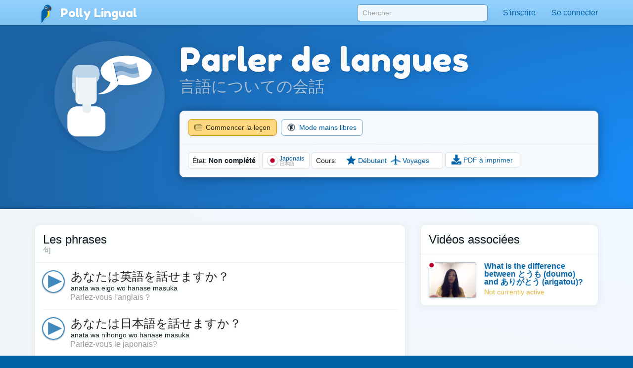

--- FILE ---
content_type: text/html;charset=UTF-8
request_url: https://pollylingu.al/api/ja/fr/topics/
body_size: 5732
content:
[{"id":43,"item_id":195985,"title_id":195985,"description_id":0,"image":null,"svg":null,"fa":"graduation-cap","model":"school","url":"\/schools","key":null,"position":1,"featured":null,"isNotPangobj":1,"type_id":null,"course_id":null,"user_status":"isManager","link":"\/ja\/fr\/schools","item_speak":"\u00c9tablissements","item_learn":"","title_speak":"\u00c9tablissements","title_learn":""},{"id":36,"item_id":201151,"title_id":195722,"description_id":0,"image":null,"svg":null,"fa":"users","model":"student","url":"\/students","key":null,"position":2,"featured":null,"isNotPangobj":1,"type_id":null,"course_id":null,"user_status":"isAmbassador","link":"\/ja\/fr\/students","item_speak":"Trouver des \u00e9tudiants","item_learn":"","title_speak":"\u00c9l\u00e8ves","title_learn":""},{"id":44,"item_id":204773,"title_id":204773,"description_id":0,"image":null,"svg":null,"fa":"tag","model":"labels","url":"\/labels","key":null,"position":3,"featured":null,"isNotPangobj":null,"type_id":null,"course_id":null,"user_status":"isTranslator","link":"\/ja\/fr\/labels","item_speak":"Etiquettes de l'IU","item_learn":"","title_speak":"Etiquettes de l'IU","title_learn":""},{"id":34,"item_id":159928,"title_id":194098,"description_id":0,"image":null,"svg":null,"fa":"question-circle","model":"question","url":"\/questions","key":null,"position":4,"featured":null,"isNotPangobj":null,"type_id":null,"course_id":null,"user_status":"isVideoProducer","link":"\/ja\/fr\/questions","item_speak":"Questions","item_learn":"\u7591\u554f\u6587","title_speak":"Questions et r\u00e9ponses concernant la langue Japonais.","title_learn":""},{"id":35,"item_id":191998,"title_id":0,"description_id":0,"image":null,"svg":null,"fa":"globe","model":"translation","url":"\/translations","key":null,"position":6,"featured":null,"isNotPangobj":null,"type_id":null,"course_id":null,"user_status":"isTranslator","link":"\/ja\/fr\/translations","item_speak":"Traductions","item_learn":""},{"id":39,"item_id":196788,"title_id":196788,"description_id":0,"image":null,"svg":null,"fa":"pencil","model":"lesson","url":"\/lessons\/development","key":null,"position":8,"featured":null,"isNotPangobj":1,"type_id":null,"course_id":null,"user_status":"isEditor","link":"\/ja\/fr\/lessons\/development","item_speak":"Le\u00e7ons en d\u00e9veloppement","item_learn":"","title_speak":"Le\u00e7ons en d\u00e9veloppement","title_learn":""},{"id":29,"item_id":189687,"title_id":193935,"description_id":188579,"image":"ambassadors.png","svg":"<svg width=\"100%\" height=\"100%\" viewBox=\"0 0 1024 1024\" version=\"1.1\" xmlns=\"http:\/\/www.w3.org\/2000\/svg\" xmlns:xlink=\"http:\/\/www.w3.org\/1999\/xlink\" xml:space=\"preserve\" style=\"fill-rule:evenodd;clip-rule:evenodd;stroke-linejoin:round;stroke-miterlimit:1.41421;\"><g transform=\"matrix(1,0,0,1,206,116)\"><path d=\"M184.8,645.6L170.6,708.7C170.6,726.6 176.8,737.5 194.7,737.5L421.6,737.5C439.5,737.5 445.7,726.6 445.7,708.7L433,645.6C430.9,628.4 420.5,616.8 402.5,616.8L213.6,616.8C195.7,616.8 187.4,626.2 184.8,645.6ZM-88,547L-138,744.8C-138,751.5 -137.4,766.2 -136.3,772.1C-129.4,807.9 -98.3,824.9 -57.8,824.9L669.7,824.9C709.8,824.9 740.8,808.3 748,773.1C749.3,766.9 749.9,751.8 749.9,744.7L700,547C694.4,501.5 667,471 619.8,471C667,471 695.9,442.2 695.9,395L695.9,43C695.9,-4.2 667.1,-33 619.8,-33L-11.9,-33C-59.1,-33 -88,-4.2 -88,43L-88,395C-88,442.2 -59.2,471 -11.9,471L-7.7,471C-55,471 -81,496 -88,547ZM-71.3,559.5C-64.3,508.5 -42.5,483.5 4.8,483.5L603,483.5C650.3,483.5 677.7,514 683.3,559.5L720.8,699C720.8,746.2 708.6,775 661.4,775L-49.4,775C-96.7,775 -108.8,746.2 -108.8,699L-71.3,559.5ZM-75.5,45.1C-75.5,8.4 -46.5,-20.5 -9.8,-20.5L615.5,-20.5C652.2,-20.5 681.2,8.4 681.2,45.1L681.2,391.8C681.2,428.5 652.2,458.5 615.5,458.5L-9.8,458.5C-46.5,458.5 -75.5,429.6 -75.5,392.9L-75.5,45.1Z\" class=\"translucent\" style=\"\"\/><\/g><g transform=\"matrix(1,0,0,0.562038,19.0193,52.053)\"><path d=\"M519.193,72.055C519.193,63.206 515.155,56.022 510.182,56.022L475.779,56.022C470.806,56.022 466.768,63.206 466.768,72.055C466.768,80.904 470.806,88.088 475.779,88.088L510.182,88.088C515.155,88.088 519.193,80.904 519.193,72.055Z\" class=\"translucent\" style=\"\"\/><\/g><g transform=\"matrix(1,0,0,1,206,117)\"><path d=\"M-58.8,54.5L-59.8,378.3C-59.8,417.6 -35.6,441.8 3.8,441.8L198.8,441.8L185,319.3C185,287.8 204.8,268.7 210.7,268.7L277.8,268.7L267.3,304.6L278.4,266.6L278.6,266.8L278.6,256.4C254.5,253.6 238.1,235.2 238.1,209.8L238.1,195.4C224.8,186.5 218.2,170.8 218.2,148.4L218.2,78C218.2,40.5 236.7,22 274.4,22L327,22C363.9,22 381.4,39.5 381.4,76.2L381.4,79.8C381.4,96.4 376.1,111.2 365.1,121.1L365.1,209.8C365.1,233.5 350.8,251.1 329.2,255.6L329.2,268.5L330.5,266.5L341.6,304.5L331.1,268.6L392.4,268.6C397.7,268.6 422,287.7 422,319.2L411,441.8L604.1,441.8C643.4,441.8 666.6,418.6 666.6,379.3L666.6,54.5C666.6,15.2 643.4,-8 604.1,-8L3.8,-8C-35.6,-8 -58.8,15.2 -58.8,54.5Z\" class=\"translucent\" style=\"fill-opacity:0.14902;\"\/><\/g><g transform=\"matrix(1,0,0,1,0,1)\"><path d=\"M484.6,382.754L484.6,372.408C460.522,369.533 444.2,351.116 444.2,325.8L444.2,206.113C448.284,210.896 454.491,213.9 462.3,213.9L553,213.9C560.809,213.9 567.016,210.896 571.1,206.113L571.1,325.8C571.1,349.602 556.849,367.202 535.2,371.684L535.2,384.608L513,418.9L508,418.9L484.6,382.754Z\" class=\"translucent\" style=\"fill-opacity:0.85098;\"\/><\/g><g transform=\"matrix(1,0,0,1,206,117)\"><path d=\"M321.3,429.5L341.6,304.6L330.5,266.6L307,302.9L316,302.9L323.7,312.5L316.2,323.8L321.3,429.5ZM302,302.9L278.5,266.6L267.4,304.6L289.8,442L291,442L296.6,323.8L289.1,312.5L296.8,302.9L302,302.9Z\" class=\"translucent\" style=\"\"\/><\/g><g transform=\"matrix(1,0,0,1,0,1)\"><path d=\"M533,138C569.9,138 587.4,155.5 587.4,192.2L587.4,195.8C587.4,212.368 582.063,227.133 571.1,237.038L571.1,206.113C567.016,210.896 560.809,213.9 553,213.9L462.3,213.9C454.491,213.9 448.284,210.896 444.2,206.113L444.2,311.401C430.817,302.458 424.2,286.827 424.2,264.4L424.2,194C424.2,156.5 442.7,138 480.4,138L533,138Z\" class=\"translucent\" style=\"fill-opacity:0.619608;\"\/><\/g><g transform=\"matrix(1,0,0,1,206,117)\"><path d=\"M185,319.3L198.7,442L289.7,442L267.3,304.6L277.8,268.7L210.7,268.7C204.8,268.7 185,287.8 185,319.3ZM411,442L422,319.3C422,287.8 397.8,268.7 392.4,268.7L331.1,268.7L341.6,304.6L319.3,442L411,442Z\" class=\"translucent\" style=\"fill-opacity:0.380392;\"\/><\/g><g transform=\"matrix(1,0,0,1,3,-2)\"><circle cx=\"524.246\" cy=\"94.349\" r=\"2.229\" style=\"fill:rgb(25,212,44);\"\/><\/g><\/svg>","fa":null,"model":"ambassador","url":"\/ambassadors","key":null,"position":10,"featured":null,"isNotPangobj":null,"type_id":null,"course_id":null,"user_status":"","link":"\/ja\/fr\/ambassadors","item_speak":"Ambassadeurs Polly","item_learn":"\u30dd\u30ea\u30fc\u5927\u4f7f","title_speak":"Professeurs particuliers en ligne","title_learn":"","description_speak":"Participez \u00e0 une visioconf\u00e9rence avec un Ambassadeur Polly pour perfectionner votre prononciation et pour v\u00e9ritablement am\u00e9liorer votre ma\u00eetrise de la langue.","description_learn":""},{"id":40,"item_id":194022,"title_id":191930,"description_id":0,"image":null,"svg":null,"fa":"archive","model":"session","url":"\/sessions","key":null,"position":10,"featured":null,"isNotPangobj":1,"type_id":null,"course_id":null,"user_status":"isAmbassador","link":"\/ja\/fr\/sessions","item_speak":"Archives des sessions vid\u00e9o","item_learn":"","title_speak":"Sessions vid\u00e9o","title_learn":""},{"id":41,"item_id":192059,"title_id":192059,"description_id":0,"image":null,"svg":null,"fa":"exclamation-triangle","model":"complaint","url":"\/complaints","key":null,"position":12,"featured":null,"isNotPangobj":1,"type_id":null,"course_id":null,"user_status":"isAdmin","link":"\/ja\/fr\/complaints","item_speak":"Rapports d'erreur de session vid\u00e9o","item_learn":"","title_speak":"Rapports d'erreur de session vid\u00e9o","title_learn":""},{"id":42,"item_id":192680,"title_id":192680,"description_id":0,"image":null,"svg":null,"fa":"envelope","model":"campaign","url":"\/campaigns","key":null,"position":14,"featured":null,"isNotPangobj":1,"type_id":null,"course_id":null,"user_status":"isAdmin","link":"\/ja\/fr\/campaigns","item_speak":"Campagnes d'e-mailing","item_learn":"","title_speak":"Campagnes d'e-mailing","title_learn":""},{"id":32,"item_id":189688,"title_id":0,"description_id":0,"image":"passport.png","svg":"<svg width=\"100%\" height=\"100%\" viewBox=\"0 0 1024 1024\" version=\"1.1\" xmlns=\"http:\/\/www.w3.org\/2000\/svg\" xmlns:xlink=\"http:\/\/www.w3.org\/1999\/xlink\" xml:space=\"preserve\" style=\"fill-rule:evenodd;clip-rule:evenodd;stroke-linejoin:round;stroke-miterlimit:1.41421;\"><g transform=\"matrix(1,0,0,1,206,116)\"><path d=\"M500.9,11.6L513.8,-73.5C513.8,-73.5 516.2,-88.9 500.4,-86.8C484.6,-84.7 45.1,-44.8 45.1,-44.8L500.9,11.6Z\" class=\"translucent\" style=\"fill-opacity:0.380392;\"\/><\/g><g transform=\"matrix(1.00805,0,0,1.02196,-44.4183,-44.8245)\"><circle cx=\"543.1\" cy=\"552.552\" r=\"188.145\" style=\"fill:white;\"\/><\/g><g transform=\"matrix(1,0,0,1,206,116)\"><path d=\"M37.9,-37.1L-31.9,764.2C-35.3,796.8 525.3,873.2 539.2,872.7C553.1,872.2 556.4,850.7 556.4,850.7C556.4,850.7 642.2,65 643.6,51.3C645.1,37.5 630.5,35.1 630.5,35.1L37.9,-37.1ZM109.2,384.4C120.3,279.1 213.5,202.4 317.5,213C421.5,223.7 496.9,317.9 485.7,423.4C474.5,528.9 381.1,605.6 277.1,594.7C173.2,583.9 98.1,489.7 109.2,384.4Z\" class=\"translucent\" style=\"fill-opacity:0.619608;\"\/><\/g><g transform=\"matrix(1,0,0,1,206,116)\"><path d=\"M410.3,427.1C410.3,366.4 361.3,317.2 300.9,317.2C240.5,317.2 195.3,366.4 195.3,427.1C195.3,487.8 240.4,537 300.9,537C361.4,537 410.3,487.8 410.3,427.1Z\" style=\"fill:rgb(255,217,0);\"\/><path d=\"M237.8,613.2C235.2,638.3 213.8,662.8 190.5,670C190.5,670 193.7,631 194.4,616.9C195,602.8 195.4,547.1 195.4,547.1L194.4,478.4C228.2,489.5 265.8,523 266.3,562.6C266.6,589.2 253.1,604.7 237.8,613.2Z\" style=\"fill:rgb(0,98,166);\"\/><path d=\"M461.4,291.2C461.4,314.8 447.4,336.4 433.7,353.4L369.8,291.2L429.9,230.9C443.5,247.9 461.4,267.6 461.4,291.2Z\" style=\"fill:rgb(66,66,81);\"\/><path d=\"M328.6,334.1L430.7,231.8C412.6,209.4 387.9,192.2 357,192.2C302.6,192.2 260.4,236.5 258.5,291.1C258.1,301.8 196.2,354.7 195.4,390.8C194,455.2 193.3,580.9 193.3,580.9C223.1,571.1 363,558.9 363,405.1C363.1,376 349.5,350.1 328.6,334.1Z\" style=\"fill:rgb(0,98,166);\"\/><path d=\"M349.4,272.6C349.4,253.9 334.2,238.7 315.5,238.7C296.8,238.7 281.6,253.9 281.6,272.6C281.6,291.3 296.8,306.5 315.5,306.5C334.2,306.5 349.4,291.3 349.4,272.6Z\" style=\"fill:white;\"\/><path d=\"M337.9,272.9C337.9,260.8 328.1,250.9 316,250.9C303.9,250.9 294.1,260.7 294.1,272.9C294.1,285 303.9,294.9 316,294.9C328.1,294.9 337.9,285 337.9,272.9Z\" style=\"fill:rgb(15,15,30);\"\/><path d=\"M411.8,334.8C399.4,349.7 381.5,358.3 360.3,358.3C344.2,358.3 329.5,352.8 317.9,343.6L370.3,291.4L411.8,334.8Z\" style=\"fill:rgb(66,66,81);\"\/><\/g><\/svg>","fa":null,"model":"passport","url":"\/passport","key":null,"position":20,"featured":null,"isNotPangobj":1,"type_id":null,"course_id":null,"user_status":"notPassport","link":"\/ja\/fr\/passport","item_speak":"Passeport Polly","item_learn":"\u30dd\u30ea\u30fc\u30d1\u30b9\u30dd\u30fc\u30c8"},{"id":13,"item_id":157672,"title_id":158609,"description_id":0,"image":"alphabet.png","svg":"<svg width=\"100%\" height=\"100%\" viewBox=\"0 0 1024 1024\" version=\"1.1\" xmlns=\"http:\/\/www.w3.org\/2000\/svg\" xmlns:xlink=\"http:\/\/www.w3.org\/1999\/xlink\" xml:space=\"preserve\" style=\"fill-rule:evenodd;clip-rule:evenodd;stroke-linejoin:round;stroke-miterlimit:1.41421;\"><g transform=\"matrix(1,0,0,1,206,116)\"><path d=\"M10.8,413.6L-38.8,438.4L246.1,438.4L279.2,413.6L10.8,413.6Z\" class=\"translucent\" style=\"fill-opacity:0.619608;\"\/><\/g><g transform=\"matrix(1,0,0,1,206,116)\"><path d=\"M279.2,682.3L246.1,723.7L246.1,438.4L279.2,413.6L279.2,682.3Z\" class=\"translucent\" style=\"\"\/><\/g><g transform=\"matrix(1,0,0,1,206,116)\"><path d=\"M382.4,413.6L332.8,438.4L617.7,438.4L643.9,413.6L382.4,413.6Z\" class=\"translucent\" style=\"fill-opacity:0.619608;\"\/><\/g><g transform=\"matrix(1,0,0,1,206,116)\"><path d=\"M643.9,682.3L617.7,723.7L617.7,438.4L643.9,413.6L643.9,682.3Z\" class=\"translucent\" style=\"\"\/><\/g><g transform=\"matrix(1,0,0,1,206,116)\"><path d=\"M196.6,61.5L147,82.9L431.9,82.9L462,61.5L196.6,61.5Z\" class=\"translucent\" style=\"fill-opacity:0.619608;\"\/><\/g><g transform=\"matrix(1,0,0,1,206,116)\"><path d=\"M461.5,326.8L431.9,368.1L431.9,82.9L461.5,61.1L461.5,326.8Z\" class=\"translucent\" style=\"\"\/><\/g><path d=\"M637.9,484.2L353,484.2L353,198.9L637.9,198.9L637.9,484.2ZM513.854,278.72L481.653,278.72L427.652,413.603L459.252,413.603L470.453,383.566L523.854,383.566L534.654,413.603L567.255,413.603L513.854,278.72ZM515.654,361.463L478.653,361.463L497.253,311.969L497.653,311.969L515.654,361.463Z\" class=\"translucent\" style=\"fill-opacity:0.85098;\"\/><path d=\"M452.1,839.7L167.2,839.7L167.2,554.4L452.1,554.4L452.1,839.7ZM322.531,632.417L255.329,632.417L255.329,767.3L324.531,767.3C330.931,767.3 337.165,766.544 343.232,765.033C349.299,763.521 354.699,761.191 359.432,758.043C364.166,754.894 367.932,750.833 370.732,745.858C373.532,740.884 374.933,734.996 374.933,728.195C374.933,719.757 372.766,712.547 368.432,706.565C364.099,700.583 357.532,696.395 348.732,694.002C355.132,691.105 359.965,687.39 363.232,682.856C366.499,678.323 368.132,672.655 368.132,665.854C368.132,659.557 367.032,654.268 364.832,649.986C362.632,645.704 359.532,642.272 355.532,639.69C351.532,637.108 346.732,635.251 341.132,634.117C335.532,632.984 329.332,632.417 322.531,632.417ZM320.331,744.252L286.73,744.252L286.73,707.226L320.931,707.226C327.731,707.226 333.198,708.706 337.332,711.665C341.465,714.625 343.532,719.568 343.532,726.495C343.532,730.021 342.898,732.918 341.632,735.185C340.365,737.452 338.665,739.246 336.532,740.569C334.398,741.891 331.931,742.836 329.131,743.402C326.332,743.969 323.398,744.252 320.331,744.252ZM318.531,687.012L286.73,687.012L286.73,655.464L316.131,655.464C318.931,655.464 321.631,655.685 324.231,656.125C326.831,656.566 329.131,657.353 331.131,658.487C333.131,659.62 334.731,661.195 335.932,663.21C337.132,665.225 337.732,667.806 337.732,670.955C337.732,676.622 335.932,680.715 332.331,683.234C328.731,685.753 324.132,687.012 318.531,687.012Z\" class=\"translucent\" style=\"fill-opacity:0.85098;\"\/><path d=\"M823.7,839.7L538.8,839.7L538.8,554.4L823.7,554.4L823.7,839.7ZM719.835,710.904C718.635,719.972 715.335,727.276 709.935,732.818C704.535,738.359 697.035,741.13 687.434,741.13C680.367,741.13 674.367,739.839 669.434,737.257C664.5,734.675 660.5,731.243 657.434,726.961C654.367,722.679 652.133,717.862 650.733,712.51C649.333,707.157 648.633,701.647 648.633,695.98C648.633,690.061 649.333,684.33 650.733,678.789C652.133,673.248 654.367,668.304 657.434,663.96C660.5,659.615 664.5,656.151 669.434,653.569C674.367,650.988 680.367,649.697 687.434,649.697C691.301,649.697 695.001,650.295 698.535,651.491C702.068,652.688 705.235,654.357 708.035,656.498C710.835,658.639 713.168,661.126 715.035,663.96C716.902,666.793 718.102,669.91 718.635,673.311L749.036,673.311C748.103,665.502 745.836,658.576 742.236,652.53C738.636,646.485 734.069,641.416 728.535,637.323C723.002,633.23 716.735,630.113 709.735,627.972C702.735,625.831 695.301,624.76 687.434,624.76C676.501,624.76 666.667,626.587 657.934,630.239C649.2,633.891 641.833,638.929 635.833,645.352C629.833,651.775 625.233,659.3 622.033,667.927C618.832,676.554 617.232,685.905 617.232,695.98C617.232,705.803 618.832,714.965 622.033,723.466C625.233,731.967 629.833,739.366 635.833,745.663C641.833,751.961 649.2,756.904 657.934,760.493C666.667,764.082 676.501,765.877 687.434,765.877C696.235,765.877 704.301,764.618 711.635,762.099C718.968,759.58 725.369,755.928 730.835,751.142C736.302,746.356 740.702,740.563 744.036,733.762C747.369,726.962 749.436,719.342 750.236,710.904L719.835,710.904Z\" class=\"translucent\" style=\"fill-opacity:0.85098;\"\/>\n<\/svg>","fa":null,"model":"alphabet","url":"\/alphabet","key":"hasTransliterations","position":30,"featured":3,"isNotPangobj":null,"type_id":1,"course_id":1,"user_status":null,"link":"\/ja\/fr\/alphabet","item_speak":"L'alphabet Japonais","item_learn":"\u65e5\u672c\u8a9e \u30a2\u30eb\u30d5\u30a1\u30d9\u30c3\u30c8","title_speak":"Apprenez \u00e0 \u00e9crire et \u00e0 lire l'alphabet Japonais","title_learn":"\u65e5\u672c\u8a9e \u30a2\u30eb\u30d5\u30a1\u30d9\u30c3\u30c8\u306e\u8aad\u307f\u66f8\u304d\u3092\u5b66\u3076","description_speak":"Quand les hiraganas sont utilis\u00e9s pour pr\u00e9ciser la prononciation de kanjis, on parle de <b>furiganas<\/b>. Dans nos le\u00e7ons, nous indiquons la prononciation en utilisant \u00e0 la fois des furaganas et des romajis."},{"id":30,"item_id":188576,"title_id":188576,"description_id":0,"image":"review_list.png","svg":"<svg width=\"100%\" height=\"100%\" viewBox=\"0 0 1024 1024\" version=\"1.1\" xmlns=\"http:\/\/www.w3.org\/2000\/svg\" xmlns:xlink=\"http:\/\/www.w3.org\/1999\/xlink\" xml:space=\"preserve\" style=\"fill-rule:evenodd;clip-rule:evenodd;stroke-linejoin:round;stroke-miterlimit:1.41421;\"><g transform=\"matrix(1,0,0,1,206,116)\"><path d=\"M9,420.5C9,609 161.9,761.9 350.4,761.9C424.1,761.9 492.4,738.5 548.2,698.8L520.8,660.1C472.6,694.6 413.6,714.9 349.9,714.9C187.5,714.9 55.9,583.3 55.9,420.9C55.9,387 61.7,354.4 72.2,324L22.8,324C13.8,354.6 9,387 9,420.5ZM653.5,574.4L654.9,575.1L653.5,574.4Z\" class=\"translucent\" style=\"\"\/><\/g><g transform=\"matrix(1,0,0,1,206,116)\"><path d=\"M381,128.5C528.8,144 644,269 644,420.9C644,455.9 637.9,489.5 626.6,520.7L578.5,476.2L602,603.7L653.4,574.5L654.8,575.2L655.9,573.1L715,539.5L672,535.4C684.8,499.5 691.8,460.8 691.8,420.5C691.8,242.2 555.2,95.9 381,80.4L381,128.5Z\" class=\"translucent\" style=\"\"\/><\/g><g transform=\"matrix(1,0,0,1,206,116)\"><path d=\"M-103.3,27.2L-103.3,88L347.6,88L347.6,27.2C347.6,4.6 336.6,-6.4 314,-6.4L-69.6,-6.4C-92.3,-6.4 -103.3,4.6 -103.3,27.2Z\" class=\"translucent\" style=\"\"\/><\/g><g transform=\"matrix(1,0,0,1,206,116)\"><rect x=\"-103\" y=\"96\" width=\"451\" height=\"61\" class=\"translucent\" style=\"fill-opacity:0.619608;\"\/><\/g><g transform=\"matrix(1,0,0,1,206,116)\"><rect x=\"-103\" y=\"165\" width=\"451\" height=\"61\" class=\"translucent\" style=\"fill-opacity:0.619608;\"\/><\/g><g transform=\"matrix(1,0,0,1,206,116)\"><path d=\"M-103,268.9C-101.2,287.6 -90.2,296.7 -69.6,296.7L314,296.7C336.6,296.7 347.6,285.7 347.6,263.1L347.6,235.1L-103,235.1L-103,268.9Z\" class=\"translucent\" style=\"fill-opacity:0.619608;\"\/><\/g><\/svg>","fa":null,"model":"review_list","url":"\/review_list","key":null,"position":55,"featured":null,"isNotPangobj":1,"type_id":null,"course_id":null,"user_status":"hasPassport","link":"\/ja\/fr\/review_list","item_speak":"Liste de r\u00e9vision","item_learn":"","title_speak":"Liste de r\u00e9vision","title_learn":""},{"id":31,"item_id":181283,"title_id":181283,"description_id":0,"image":"bookmarked_words.png","svg":"<svg width=\"100%\" height=\"100%\" viewBox=\"0 0 1024 1024\" version=\"1.1\" xmlns=\"http:\/\/www.w3.org\/2000\/svg\" xmlns:xlink=\"http:\/\/www.w3.org\/1999\/xlink\" xml:space=\"preserve\" style=\"fill-rule:evenodd;clip-rule:evenodd;stroke-linejoin:round;stroke-miterlimit:1.41421;\"><g transform=\"matrix(1,0,0,1,206,116)\"><path d=\"M-104,182.3L-104,293L509.6,293L509.6,121L-42.8,121C-84,121.1 -104,141.1 -104,182.3ZM637,293L716.4,293L716.4,182.3C716.4,141.1 696.4,121.1 655.2,121.1L637.1,121.1L637.1,293L637,293Z\" class=\"translucent\" style=\"\"\/><\/g><g transform=\"matrix(1,0,0,1,206,116)\"><path d=\"M-103.5,307.6L-103.5,418.7L717,418.7L717,307.6L637,307.6L637,380.9L573.3,337.1L509.6,380.9L509.6,307.6L-103.5,307.6Z\" class=\"translucent\" style=\"fill-opacity:0.619608;\"\/><\/g><g transform=\"matrix(1,0,0,1,206,116)\"><rect x=\"-103.5\" y=\"433.2\" width=\"820.5\" height=\"111.1\" class=\"translucent\" style=\"fill-opacity:0.619608;\"\/><\/g><g transform=\"matrix(1,0,0,1,206,116)\"><path d=\"M-103.5,622.4C-100.2,656.4 -80.3,673 -42.8,673L655.1,673C696.3,673 716.3,653 716.3,611.8L716.3,560.7L-103.5,560.7L-103.5,622.4Z\" class=\"translucent\" style=\"fill-opacity:0.619608;\"\/><\/g><\/svg>","fa":null,"model":"bookmarked","url":"\/bookmarked","key":null,"position":58,"featured":null,"isNotPangobj":1,"type_id":null,"course_id":null,"user_status":"hasPassport","link":"\/ja\/fr\/bookmarked","item_speak":"Mots favoris","item_learn":"","title_speak":"Mots favoris","title_learn":""}]

--- FILE ---
content_type: text/javascript
request_url: https://pollylingu.al/assets/js/lesson.fr.js
body_size: 45811
content:
(()=>{var e={9255:e=>{e.exports={"fa-archive":'<svg xmlns="http://www.w3.org/2000/svg" viewBox="0 0 512 512"><path d="M32 448c0 17.7 14.3 32 32 32h384c17.7 0 32-14.3 32-32V160H32v288zm160-212c0-6.6 5.4-12 12-12h104c6.6 0 12 5.4 12 12v8c0 6.6-5.4 12-12 12H204c-6.6 0-12-5.4-12-12v-8zM480 32H32C14.3 32 0 46.3 0 64v48c0 8.8 7.2 16 16 16h480c8.8 0 16-7.2 16-16V64c0-17.7-14.3-32-32-32z"/></svg>',"fa-arrow-circle-up":'<svg xmlns="http://www.w3.org/2000/svg" viewBox="0 0 512 512"><path d="M8 256C8 119 119 8 256 8s248 111 248 248-111 248-248 248S8 393 8 256zm143.6 28.9l72.4-75.5V392c0 13.3 10.7 24 24 24h16c13.3 0 24-10.7 24-24V209.4l72.4 75.5c9.3 9.7 24.8 9.9 34.3.4l10.9-11c9.4-9.4 9.4-24.6 0-33.9L273 107.7c-9.4-9.4-24.6-9.4-33.9 0L106.3 240.4c-9.4 9.4-9.4 24.6 0 33.9l10.9 11c9.6 9.5 25.1 9.3 34.4-.4z"/></svg>',"fa-arrow-up":'<svg xmlns="http://www.w3.org/2000/svg" viewBox="0 0 448 512"><path d="M34.9 289.5l-22.2-22.2c-9.4-9.4-9.4-24.6 0-33.9L207 39c9.4-9.4 24.6-9.4 33.9 0l194.3 194.3c9.4 9.4 9.4 24.6 0 33.9L413 289.4c-9.5 9.5-25 9.3-34.3-.4L264 168.6V456c0 13.3-10.7 24-24 24h-32c-13.3 0-24-10.7-24-24V168.6L69.2 289.1c-9.3 9.8-24.8 10-34.3.4z"/></svg>',"fa-ban":'<svg xmlns="http://www.w3.org/2000/svg" viewBox="0 0 512 512"><path d="M256 8C119.034 8 8 119.033 8 256s111.034 248 248 248 248-111.034 248-248S392.967 8 256 8zm130.108 117.892c65.448 65.448 70 165.481 20.677 235.637L150.47 105.216c70.204-49.356 170.226-44.735 235.638 20.676zM125.892 386.108c-65.448-65.448-70-165.481-20.677-235.637L361.53 406.784c-70.203 49.356-170.226 44.736-235.638-20.676z"/></svg>',"fa-bell":'<svg xmlns="http://www.w3.org/2000/svg" viewBox="0 0 448 512"><path d="M439.39 362.29c-19.32-20.76-55.47-51.99-55.47-154.29 0-77.7-54.48-139.9-127.94-155.16V32c0-17.67-14.32-32-31.98-32s-31.98 14.33-31.98 32v20.84C118.56 68.1 64.08 130.3 64.08 208c0 102.3-36.15 133.53-55.47 154.29-6 6.45-8.66 14.16-8.61 21.71.11 16.4 12.98 32 32.1 32h383.8c19.12 0 32-15.6 32.1-32 .05-7.55-2.61-15.27-8.61-21.71zM67.53 368c21.22-27.97 44.42-74.33 44.53-159.42 0-.2-.06-.38-.06-.58 0-61.86 50.14-112 112-112s112 50.14 112 112c0 .2-.06.38-.06.58.11 85.1 23.31 131.46 44.53 159.42H67.53zM224 512c35.32 0 63.97-28.65 63.97-64H160.03c0 35.35 28.65 64 63.97 64z"/></svg>',"fa-book":'<svg xmlns="http://www.w3.org/2000/svg" viewBox="0 0 448 512"><path d="M448 360V24c0-13.3-10.7-24-24-24H96C43 0 0 43 0 96v320c0 53 43 96 96 96h328c13.3 0 24-10.7 24-24v-16c0-7.5-3.5-14.3-8.9-18.7-4.2-15.4-4.2-59.3 0-74.7 5.4-4.3 8.9-11.1 8.9-18.6zM128 134c0-3.3 2.7-6 6-6h212c3.3 0 6 2.7 6 6v20c0 3.3-2.7 6-6 6H134c-3.3 0-6-2.7-6-6v-20zm0 64c0-3.3 2.7-6 6-6h212c3.3 0 6 2.7 6 6v20c0 3.3-2.7 6-6 6H134c-3.3 0-6-2.7-6-6v-20zm253.4 250H96c-17.7 0-32-14.3-32-32 0-17.6 14.4-32 32-32h285.4c-1.9 17.1-1.9 46.9 0 64z"/></svg>',"fa-bookmark-o":'<svg xmlns="http://www.w3.org/2000/svg" viewBox="0 0 384 512"><path d="M336 0H48C21.49 0 0 21.49 0 48v464l192-112 192 112V48c0-26.51-21.49-48-48-48zm0 428.43l-144-84-144 84V54a6 6 0 0 1 6-6h276c3.314 0 6 2.683 6 5.996V428.43z"/></svg>',"fa-bookmark":'<svg xmlns="http://www.w3.org/2000/svg" viewBox="0 0 384 512"><path d="M0 512V48C0 21.49 21.49 0 48 0h288c26.51 0 48 21.49 48 48v464L192 400 0 512z"/></svg>',"fa-calendar-check":'<svg xmlns="http://www.w3.org/2000/svg" viewBox="0 0 448 512"><path d="M400 64h-48V12c0-6.627-5.373-12-12-12h-40c-6.627 0-12 5.373-12 12v52H160V12c0-6.627-5.373-12-12-12h-40c-6.627 0-12 5.373-12 12v52H48C21.49 64 0 85.49 0 112v352c0 26.51 21.49 48 48 48h352c26.51 0 48-21.49 48-48V112c0-26.51-21.49-48-48-48zm-6 400H54a6 6 0 0 1-6-6V160h352v298a6 6 0 0 1-6 6zm-52.849-200.65L198.842 404.519c-4.705 4.667-12.303 4.637-16.971-.068l-75.091-75.699c-4.667-4.705-4.637-12.303.068-16.971l22.719-22.536c4.705-4.667 12.303-4.637 16.97.069l44.104 44.461 111.072-110.181c4.705-4.667 12.303-4.637 16.971.068l22.536 22.718c4.667 4.705 4.636 12.303-.069 16.97z"/></svg>',"fa-calendar-times":'<svg xmlns="http://www.w3.org/2000/svg" viewBox="0 0 448 512"><path d="M311.7 374.7l-17 17c-4.7 4.7-12.3 4.7-17 0L224 337.9l-53.7 53.7c-4.7 4.7-12.3 4.7-17 0l-17-17c-4.7-4.7-4.7-12.3 0-17l53.7-53.7-53.7-53.7c-4.7-4.7-4.7-12.3 0-17l17-17c4.7-4.7 12.3-4.7 17 0l53.7 53.7 53.7-53.7c4.7-4.7 12.3-4.7 17 0l17 17c4.7 4.7 4.7 12.3 0 17L257.9 304l53.7 53.7c4.8 4.7 4.8 12.3.1 17zM448 112v352c0 26.5-21.5 48-48 48H48c-26.5 0-48-21.5-48-48V112c0-26.5 21.5-48 48-48h48V12c0-6.6 5.4-12 12-12h40c6.6 0 12 5.4 12 12v52h128V12c0-6.6 5.4-12 12-12h40c6.6 0 12 5.4 12 12v52h48c26.5 0 48 21.5 48 48zm-48 346V160H48v298c0 3.3 2.7 6 6 6h340c3.3 0 6-2.7 6-6z"/></svg>',"fa-calendar":'<svg xmlns="http://www.w3.org/2000/svg" viewBox="0 0 448 512"><path d="M400 64h-48V12c0-6.6-5.4-12-12-12h-40c-6.6 0-12 5.4-12 12v52H160V12c0-6.6-5.4-12-12-12h-40c-6.6 0-12 5.4-12 12v52H48C21.5 64 0 85.5 0 112v352c0 26.5 21.5 48 48 48h352c26.5 0 48-21.5 48-48V112c0-26.5-21.5-48-48-48zm-6 400H54c-3.3 0-6-2.7-6-6V160h352v298c0 3.3-2.7 6-6 6z"/></svg>',"fa-caret-down":'<svg xmlns="http://www.w3.org/2000/svg" viewBox="0 0 320 512"><path d="M31.3 192h257.3c17.8 0 26.7 21.5 14.1 34.1L174.1 354.8c-7.8 7.8-20.5 7.8-28.3 0L17.2 226.1C4.6 213.5 13.5 192 31.3 192z"/></svg>',"fa-check-circle":'<svg xmlns="http://www.w3.org/2000/svg" viewBox="0 0 512 512"><path d="M504 256c0 136.967-111.033 248-248 248S8 392.967 8 256 119.033 8 256 8s248 111.033 248 248zM227.314 387.314l184-184c6.248-6.248 6.248-16.379 0-22.627l-22.627-22.627c-6.248-6.249-16.379-6.249-22.628 0L216 308.118l-70.059-70.059c-6.248-6.248-16.379-6.248-22.628 0l-22.627 22.627c-6.248 6.248-6.248 16.379 0 22.627l104 104c6.249 6.249 16.379 6.249 22.628.001z"/></svg>',"fa-check":'<svg xmlns="http://www.w3.org/2000/svg" viewBox="0 0 512 512"><path d="M173.898 439.404l-166.4-166.4c-9.997-9.997-9.997-26.206 0-36.204l36.203-36.204c9.997-9.998 26.207-9.998 36.204 0L192 312.69 432.095 72.596c9.997-9.997 26.207-9.997 36.204 0l36.203 36.204c9.997 9.997 9.997 26.206 0 36.204l-294.4 294.401c-9.998 9.997-26.207 9.997-36.204-.001z"/></svg>',"fa-chevron-down":'<svg xmlns="http://www.w3.org/2000/svg" viewBox="0 0 448 512"><path d="M207.029 381.476L12.686 187.132c-9.373-9.373-9.373-24.569 0-33.941l22.667-22.667c9.357-9.357 24.522-9.375 33.901-.04L224 284.505l154.745-154.021c9.379-9.335 24.544-9.317 33.901.04l22.667 22.667c9.373 9.373 9.373 24.569 0 33.941L240.971 381.476c-9.373 9.372-24.569 9.372-33.942 0z"/></svg>',"fa-chevron-left":'<svg xmlns="http://www.w3.org/2000/svg" viewBox="0 0 320 512"><path d="M34.52 239.03L228.87 44.69c9.37-9.37 24.57-9.37 33.94 0l22.67 22.67c9.36 9.36 9.37 24.52.04 33.9L131.49 256l154.02 154.75c9.34 9.38 9.32 24.54-.04 33.9l-22.67 22.67c-9.37 9.37-24.57 9.37-33.94 0L34.52 272.97c-9.37-9.37-9.37-24.57 0-33.94z"/></svg>',"fa-chevron-right":'<svg xmlns="http://www.w3.org/2000/svg" viewBox="0 0 320 512"><path d="M285.476 272.971L91.132 467.314c-9.373 9.373-24.569 9.373-33.941 0l-22.667-22.667c-9.357-9.357-9.375-24.522-.04-33.901L188.505 256 34.484 101.255c-9.335-9.379-9.317-24.544.04-33.901l22.667-22.667c9.373-9.373 24.569-9.373 33.941 0L285.475 239.03c9.373 9.372 9.373 24.568.001 33.941z"/></svg>',"fa-chevron-up":'<svg xmlns="http://www.w3.org/2000/svg" viewBox="0 0 448 512"><path d="M240.971 130.524l194.343 194.343c9.373 9.373 9.373 24.569 0 33.941l-22.667 22.667c-9.357 9.357-24.522 9.375-33.901.04L224 227.495 69.255 381.516c-9.379 9.335-24.544 9.317-33.901-.04l-22.667-22.667c-9.373-9.373-9.373-24.569 0-33.941L207.03 130.525c9.372-9.373 24.568-9.373 33.941-.001z"/></svg>',"fa-chrome":'<svg xmlns="http://www.w3.org/2000/svg" viewBox="0 0 496 512"><path d="M131.5 217.5L55.1 100.1c47.6-59.2 119-91.8 192-92.1 42.3-.3 85.5 10.5 124.8 33.2 43.4 25.2 76.4 61.4 97.4 103L264 133.4c-58.1-3.4-113.4 29.3-132.5 84.1zm32.9 38.5c0 46.2 37.4 83.6 83.6 83.6s83.6-37.4 83.6-83.6-37.4-83.6-83.6-83.6-83.6 37.3-83.6 83.6zm314.9-89.2L339.6 174c37.9 44.3 38.5 108.2 6.6 157.2L234.1 503.6c46.5 2.5 94.4-7.7 137.8-32.9 107.4-62 150.9-192 107.4-303.9zM133.7 303.6L40.4 120.1C14.9 159.1 0 205.9 0 256c0 124 90.8 226.7 209.5 244.9l63.7-124.8c-57.6 10.8-113.2-20.8-139.5-72.5z"/></svg>',"fa-circle":'<svg xmlns="http://www.w3.org/2000/svg" viewBox="0 0 512 512"><path d="M256 8C119 8 8 119 8 256s111 248 248 248 248-111 248-248S393 8 256 8z"/></svg>',"fa-clipboard":'<svg xmlns="http://www.w3.org/2000/svg" viewBox="0 0 384 512"><path d="M336 64h-80c0-35.3-28.7-64-64-64s-64 28.7-64 64H48C21.5 64 0 85.5 0 112v352c0 26.5 21.5 48 48 48h288c26.5 0 48-21.5 48-48V112c0-26.5-21.5-48-48-48zM192 40c13.3 0 24 10.7 24 24s-10.7 24-24 24-24-10.7-24-24 10.7-24 24-24zm144 418c0 3.3-2.7 6-6 6H54c-3.3 0-6-2.7-6-6V118c0-3.3 2.7-6 6-6h42v36c0 6.6 5.4 12 12 12h168c6.6 0 12-5.4 12-12v-36h42c3.3 0 6 2.7 6 6z"/></svg>',"fa-clock":'<svg xmlns="http://www.w3.org/2000/svg" viewBox="0 0 512 512"><path d="M256 8C119 8 8 119 8 256s111 248 248 248 248-111 248-248S393 8 256 8zm0 448c-110.5 0-200-89.5-200-200S145.5 56 256 56s200 89.5 200 200-89.5 200-200 200zm61.8-104.4l-84.9-61.7c-3.1-2.3-4.9-5.9-4.9-9.7V116c0-6.6 5.4-12 12-12h32c6.6 0 12 5.4 12 12v141.7l66.8 48.6c5.4 3.9 6.5 11.4 2.6 16.8L334.6 349c-3.9 5.3-11.4 6.5-16.8 2.6z"/></svg>',"fa-clone":'<svg xmlns="http://www.w3.org/2000/svg" viewBox="0 0 512 512"><path d="M464 0H144c-26.51 0-48 21.49-48 48v48H48c-26.51 0-48 21.49-48 48v320c0 26.51 21.49 48 48 48h320c26.51 0 48-21.49 48-48v-48h48c26.51 0 48-21.49 48-48V48c0-26.51-21.49-48-48-48zM362 464H54a6 6 0 0 1-6-6V150a6 6 0 0 1 6-6h42v224c0 26.51 21.49 48 48 48h224v42a6 6 0 0 1-6 6zm96-96H150a6 6 0 0 1-6-6V54a6 6 0 0 1 6-6h308a6 6 0 0 1 6 6v308a6 6 0 0 1-6 6z"/></svg>',"fa-close":'<?xml version="1.0" encoding="utf-8"?><svg viewBox="0 0 1792 1792" xmlns="http://www.w3.org/2000/svg"><path d="M1490 1322q0 40-28 68l-136 136q-28 28-68 28t-68-28l-294-294-294 294q-28 28-68 28t-68-28l-136-136q-28-28-28-68t28-68l294-294-294-294q-28-28-28-68t28-68l136-136q28-28 68-28t68 28l294 294 294-294q28-28 68-28t68 28l136 136q28 28 28 68t-28 68l-294 294 294 294q28 28 28 68z" /></svg>',"fa-cogs":'<svg xmlns="http://www.w3.org/2000/svg" viewBox="0 0 640 512"><path d="M512.1 191l-8.2 14.3c-3 5.3-9.4 7.5-15.1 5.4-11.8-4.4-22.6-10.7-32.1-18.6-4.6-3.8-5.8-10.5-2.8-15.7l8.2-14.3c-6.9-8-12.3-17.3-15.9-27.4h-16.5c-6 0-11.2-4.3-12.2-10.3-2-12-2.1-24.6 0-37.1 1-6 6.2-10.4 12.2-10.4h16.5c3.6-10.1 9-19.4 15.9-27.4l-8.2-14.3c-3-5.2-1.9-11.9 2.8-15.7 9.5-7.9 20.4-14.2 32.1-18.6 5.7-2.1 12.1.1 15.1 5.4l8.2 14.3c10.5-1.9 21.2-1.9 31.7 0L552 6.3c3-5.3 9.4-7.5 15.1-5.4 11.8 4.4 22.6 10.7 32.1 18.6 4.6 3.8 5.8 10.5 2.8 15.7l-8.2 14.3c6.9 8 12.3 17.3 15.9 27.4h16.5c6 0 11.2 4.3 12.2 10.3 2 12 2.1 24.6 0 37.1-1 6-6.2 10.4-12.2 10.4h-16.5c-3.6 10.1-9 19.4-15.9 27.4l8.2 14.3c3 5.2 1.9 11.9-2.8 15.7-9.5 7.9-20.4 14.2-32.1 18.6-5.7 2.1-12.1-.1-15.1-5.4l-8.2-14.3c-10.4 1.9-21.2 1.9-31.7 0zm-10.5-58.8c38.5 29.6 82.4-14.3 52.8-52.8-38.5-29.7-82.4 14.3-52.8 52.8zM386.3 286.1l33.7 16.8c10.1 5.8 14.5 18.1 10.5 29.1-8.9 24.2-26.4 46.4-42.6 65.8-7.4 8.9-20.2 11.1-30.3 5.3l-29.1-16.8c-16 13.7-34.6 24.6-54.9 31.7v33.6c0 11.6-8.3 21.6-19.7 23.6-24.6 4.2-50.4 4.4-75.9 0-11.5-2-20-11.9-20-23.6V418c-20.3-7.2-38.9-18-54.9-31.7L74 403c-10 5.8-22.9 3.6-30.3-5.3-16.2-19.4-33.3-41.6-42.2-65.7-4-10.9.4-23.2 10.5-29.1l33.3-16.8c-3.9-20.9-3.9-42.4 0-63.4L12 205.8c-10.1-5.8-14.6-18.1-10.5-29 8.9-24.2 26-46.4 42.2-65.8 7.4-8.9 20.2-11.1 30.3-5.3l29.1 16.8c16-13.7 34.6-24.6 54.9-31.7V57.1c0-11.5 8.2-21.5 19.6-23.5 24.6-4.2 50.5-4.4 76-.1 11.5 2 20 11.9 20 23.6v33.6c20.3 7.2 38.9 18 54.9 31.7l29.1-16.8c10-5.8 22.9-3.6 30.3 5.3 16.2 19.4 33.2 41.6 42.1 65.8 4 10.9.1 23.2-10 29.1l-33.7 16.8c3.9 21 3.9 42.5 0 63.5zm-117.6 21.1c59.2-77-28.7-164.9-105.7-105.7-59.2 77 28.7 164.9 105.7 105.7zm243.4 182.7l-8.2 14.3c-3 5.3-9.4 7.5-15.1 5.4-11.8-4.4-22.6-10.7-32.1-18.6-4.6-3.8-5.8-10.5-2.8-15.7l8.2-14.3c-6.9-8-12.3-17.3-15.9-27.4h-16.5c-6 0-11.2-4.3-12.2-10.3-2-12-2.1-24.6 0-37.1 1-6 6.2-10.4 12.2-10.4h16.5c3.6-10.1 9-19.4 15.9-27.4l-8.2-14.3c-3-5.2-1.9-11.9 2.8-15.7 9.5-7.9 20.4-14.2 32.1-18.6 5.7-2.1 12.1.1 15.1 5.4l8.2 14.3c10.5-1.9 21.2-1.9 31.7 0l8.2-14.3c3-5.3 9.4-7.5 15.1-5.4 11.8 4.4 22.6 10.7 32.1 18.6 4.6 3.8 5.8 10.5 2.8 15.7l-8.2 14.3c6.9 8 12.3 17.3 15.9 27.4h16.5c6 0 11.2 4.3 12.2 10.3 2 12 2.1 24.6 0 37.1-1 6-6.2 10.4-12.2 10.4h-16.5c-3.6 10.1-9 19.4-15.9 27.4l8.2 14.3c3 5.2 1.9 11.9-2.8 15.7-9.5 7.9-20.4 14.2-32.1 18.6-5.7 2.1-12.1-.1-15.1-5.4l-8.2-14.3c-10.4 1.9-21.2 1.9-31.7 0zM501.6 431c38.5 29.6 82.4-14.3 52.8-52.8-38.5-29.6-82.4 14.3-52.8 52.8z"/></svg>',"fa-comment":'<svg xmlns="http://www.w3.org/2000/svg" viewBox="0 0 512 512"><path d="M256 32C114.6 32 0 125.1 0 240c0 47.6 19.9 91.2 52.9 126.3C38 405.7 7 439.1 6.5 439.5c-6.6 7-8.4 17.2-4.6 26S14.4 480 24 480c61.5 0 110-25.7 139.1-46.3C192 442.8 223.2 448 256 448c141.4 0 256-93.1 256-208S397.4 32 256 32zm0 368c-26.7 0-53.1-4.1-78.4-12.1l-22.7-7.2-19.5 13.8c-14.3 10.1-33.9 21.4-57.5 29 7.3-12.1 14.4-25.7 19.9-40.2l10.6-28.1-20.6-21.8C69.7 314.1 48 282.2 48 240c0-88.2 93.3-160 208-160s208 71.8 208 160-93.3 160-208 160z"/></svg>',"fa-compass":'<?xml version="1.0" encoding="utf-8"?><svg viewBox="0 0 1792 1792" xmlns="http://www.w3.org/2000/svg"><path d="M768 1088l256-128-256-128v256zm384-591v542l-512 256v-542zm288 399q0-148-73-273t-198-198-273-73-273 73-198 198-73 273 73 273 198 198 273 73 273-73 198-198 73-273zm224 0q0 209-103 385.5t-279.5 279.5-385.5 103-385.5-103-279.5-279.5-103-385.5 103-385.5 279.5-279.5 385.5-103 385.5 103 279.5 279.5 103 385.5z" /></svg>',"fa-compress":'<svg xmlns="http://www.w3.org/2000/svg" viewBox="0 0 448 512"><path d="M436 192H312c-13.3 0-24-10.7-24-24V44c0-6.6 5.4-12 12-12h40c6.6 0 12 5.4 12 12v84h84c6.6 0 12 5.4 12 12v40c0 6.6-5.4 12-12 12zm-276-24V44c0-6.6-5.4-12-12-12h-40c-6.6 0-12 5.4-12 12v84H12c-6.6 0-12 5.4-12 12v40c0 6.6 5.4 12 12 12h124c13.3 0 24-10.7 24-24zm0 300V344c0-13.3-10.7-24-24-24H12c-6.6 0-12 5.4-12 12v40c0 6.6 5.4 12 12 12h84v84c0 6.6 5.4 12 12 12h40c6.6 0 12-5.4 12-12zm192 0v-84h84c6.6 0 12-5.4 12-12v-40c0-6.6-5.4-12-12-12H312c-13.3 0-24 10.7-24 24v124c0 6.6 5.4 12 12 12h40c6.6 0 12-5.4 12-12z"/></svg>',"fa-copy":'<svg xmlns="http://www.w3.org/2000/svg" viewBox="0 0 448 512"><path d="M433.941 65.941l-51.882-51.882A48 48 0 0 0 348.118 0H176c-26.51 0-48 21.49-48 48v48H48c-26.51 0-48 21.49-48 48v320c0 26.51 21.49 48 48 48h224c26.51 0 48-21.49 48-48v-48h80c26.51 0 48-21.49 48-48V99.882a48 48 0 0 0-14.059-33.941zM266 464H54a6 6 0 0 1-6-6V150a6 6 0 0 1 6-6h74v224c0 26.51 21.49 48 48 48h96v42a6 6 0 0 1-6 6zm128-96H182a6 6 0 0 1-6-6V54a6 6 0 0 1 6-6h106v88c0 13.255 10.745 24 24 24h88v202a6 6 0 0 1-6 6zm6-256h-64V48h9.632c1.591 0 3.117.632 4.243 1.757l48.368 48.368a6 6 0 0 1 1.757 4.243V112z"/></svg>',"fa-credit-card":'<svg xmlns="http://www.w3.org/2000/svg" viewBox="0 0 576 512"><path d="M527.9 32H48.1C21.5 32 0 53.5 0 80v352c0 26.5 21.5 48 48.1 48h479.8c26.6 0 48.1-21.5 48.1-48V80c0-26.5-21.5-48-48.1-48zM54.1 80h467.8c3.3 0 6 2.7 6 6v42H48.1V86c0-3.3 2.7-6 6-6zm467.8 352H54.1c-3.3 0-6-2.7-6-6V256h479.8v170c0 3.3-2.7 6-6 6zM192 332v40c0 6.6-5.4 12-12 12h-72c-6.6 0-12-5.4-12-12v-40c0-6.6 5.4-12 12-12h72c6.6 0 12 5.4 12 12zm192 0v40c0 6.6-5.4 12-12 12H236c-6.6 0-12-5.4-12-12v-40c0-6.6 5.4-12 12-12h136c6.6 0 12 5.4 12 12z"/></svg>',"fa-download":'<svg xmlns="http://www.w3.org/2000/svg" viewBox="0 0 512 512"><path d="M216 0h80c13.3 0 24 10.7 24 24v168h87.7c17.8 0 26.7 21.5 14.1 34.1L269.7 378.3c-7.5 7.5-19.8 7.5-27.3 0L90.1 226.1c-12.6-12.6-3.7-34.1 14.1-34.1H192V24c0-13.3 10.7-24 24-24zm296 376v112c0 13.3-10.7 24-24 24H24c-13.3 0-24-10.7-24-24V376c0-13.3 10.7-24 24-24h146.7l49 49c20.1 20.1 52.5 20.1 72.6 0l49-49H488c13.3 0 24 10.7 24 24zm-124 88c0-11-9-20-20-20s-20 9-20 20 9 20 20 20 20-9 20-20zm64 0c0-11-9-20-20-20s-20 9-20 20 9 20 20 20 20-9 20-20z"/></svg>',"fa-edit":'<svg xmlns="http://www.w3.org/2000/svg" viewBox="0 0 576 512"><path d="M402.3 344.9l32-32c5-5 13.7-1.5 13.7 5.7V464c0 26.5-21.5 48-48 48H48c-26.5 0-48-21.5-48-48V112c0-26.5 21.5-48 48-48h273.5c7.1 0 10.7 8.6 5.7 13.7l-32 32c-1.5 1.5-3.5 2.3-5.7 2.3H48v352h352V350.5c0-2.1.8-4.1 2.3-5.6zm156.6-201.8L296.3 405.7l-90.4 10c-26.2 2.9-48.5-19.2-45.6-45.6l10-90.4L432.9 17.1c22.9-22.9 59.9-22.9 82.7 0l43.2 43.2c22.9 22.9 22.9 60 .1 82.8zM460.1 174L402 115.9 216.2 301.8l-7.3 65.3 65.3-7.3L460.1 174zm64.8-79.7l-43.2-43.2c-4.1-4.1-10.8-4.1-14.8 0L436 82l58.1 58.1 30.9-30.9c4-4.2 4-10.8-.1-14.9z"/></svg>',"fa-envelope":'<svg xmlns="http://www.w3.org/2000/svg" viewBox="0 0 512 512"><path d="M502.3 190.8c3.9-3.1 9.7-.2 9.7 4.7V400c0 26.5-21.5 48-48 48H48c-26.5 0-48-21.5-48-48V195.6c0-5 5.7-7.8 9.7-4.7 22.4 17.4 52.1 39.5 154.1 113.6 21.1 15.4 56.7 47.8 92.2 47.6 35.7.3 72-32.8 92.3-47.6 102-74.1 131.6-96.3 154-113.7zM256 320c23.2.4 56.6-29.2 73.4-41.4 132.7-96.3 142.8-104.7 173.4-128.7 5.8-4.5 9.2-11.5 9.2-18.9v-19c0-26.5-21.5-48-48-48H48C21.5 64 0 85.5 0 112v19c0 7.4 3.4 14.3 9.2 18.9 30.6 23.9 40.7 32.4 173.4 128.7 16.8 12.2 50.2 41.8 73.4 41.4z"/></svg>',"fa-exclamation-circle":'<svg xmlns="http://www.w3.org/2000/svg" viewBox="0 0 512 512"><path d="M504 256c0 136.997-111.043 248-248 248S8 392.997 8 256C8 119.083 119.043 8 256 8s248 111.083 248 248zm-248 50c-25.405 0-46 20.595-46 46s20.595 46 46 46 46-20.595 46-46-20.595-46-46-46zm-43.673-165.346l7.418 136c.347 6.364 5.609 11.346 11.982 11.346h48.546c6.373 0 11.635-4.982 11.982-11.346l7.418-136c.375-6.874-5.098-12.654-11.982-12.654h-63.383c-6.884 0-12.356 5.78-11.981 12.654z"/></svg>',"fa-exclamation-triangle":'<svg xmlns="http://www.w3.org/2000/svg" viewBox="0 0 576 512"><path d="M569.517 440.013C587.975 472.007 564.806 512 527.94 512H48.054c-36.937 0-59.999-40.055-41.577-71.987L246.423 23.985c18.467-32.009 64.72-31.951 83.154 0l239.94 416.028zM288 354c-25.405 0-46 20.595-46 46s20.595 46 46 46 46-20.595 46-46-20.595-46-46-46zm-43.673-165.346l7.418 136c.347 6.364 5.609 11.346 11.982 11.346h48.546c6.373 0 11.635-4.982 11.982-11.346l7.418-136c.375-6.874-5.098-12.654-11.982-12.654h-63.383c-6.884 0-12.356 5.78-11.981 12.654z"/></svg>',"fa-external-link-alt":'<svg xmlns="http://www.w3.org/2000/svg" viewBox="0 0 512 512"><path d="M432,320H400a16,16,0,0,0-16,16V448H64V128H208a16,16,0,0,0,16-16V80a16,16,0,0,0-16-16H48A48,48,0,0,0,0,112V464a48,48,0,0,0,48,48H400a48,48,0,0,0,48-48V336A16,16,0,0,0,432,320ZM488,0h-128c-21.37,0-32.05,25.91-17,41l35.73,35.73L135,320.37a24,24,0,0,0,0,34L157.67,377a24,24,0,0,0,34,0L435.28,133.32,471,169c15,15,41,4.5,41-17V24A24,24,0,0,0,488,0Z"/></svg>',"fa-facebook-square":'<svg xmlns="http://www.w3.org/2000/svg" viewBox="0 0 448 512"><path d="M400 32H48A48 48 0 0 0 0 80v352a48 48 0 0 0 48 48h137.25V327.69h-63V256h63v-54.64c0-62.15 37-96.48 93.67-96.48 27.14 0 55.52 4.84 55.52 4.84v61h-31.27c-30.81 0-40.42 19.12-40.42 38.73V256h68.78l-11 71.69h-57.78V480H400a48 48 0 0 0 48-48V80a48 48 0 0 0-48-48z"/></svg>',"fa-facebook":'<svg xmlns="http://www.w3.org/2000/svg" viewBox="0 0 512 512"><path d="M504 256C504 119 393 8 256 8S8 119 8 256c0 123.78 90.69 226.38 209.25 245V327.69h-63V256h63v-54.64c0-62.15 37-96.48 93.67-96.48 27.14 0 55.52 4.84 55.52 4.84v61h-31.28c-30.8 0-40.41 19.12-40.41 38.73V256h68.78l-11 71.69h-57.78V501C413.31 482.38 504 379.78 504 256z"/></svg>',"fa-file-image":'<svg xmlns="http://www.w3.org/2000/svg" viewBox="0 0 384 512"><path d="M369.9 97.9L286 14C277 5 264.8-.1 252.1-.1H48C21.5 0 0 21.5 0 48v416c0 26.5 21.5 48 48 48h288c26.5 0 48-21.5 48-48V131.9c0-12.7-5.1-25-14.1-34zM332.1 128H256V51.9l76.1 76.1zM48 464V48h160v104c0 13.3 10.7 24 24 24h104v288H48zm32-48h224V288l-23.5-23.5c-4.7-4.7-12.3-4.7-17 0L176 352l-39.5-39.5c-4.7-4.7-12.3-4.7-17 0L80 352v64zm48-240c-26.5 0-48 21.5-48 48s21.5 48 48 48 48-21.5 48-48-21.5-48-48-48z"/></svg>',"fa-film":'<svg xmlns="http://www.w3.org/2000/svg" viewBox="0 0 512 512"><path d="M488 64h-8v20c0 6.6-5.4 12-12 12h-40c-6.6 0-12-5.4-12-12V64H96v20c0 6.6-5.4 12-12 12H44c-6.6 0-12-5.4-12-12V64h-8C10.7 64 0 74.7 0 88v336c0 13.3 10.7 24 24 24h8v-20c0-6.6 5.4-12 12-12h40c6.6 0 12 5.4 12 12v20h320v-20c0-6.6 5.4-12 12-12h40c6.6 0 12 5.4 12 12v20h8c13.3 0 24-10.7 24-24V88c0-13.3-10.7-24-24-24zM96 372c0 6.6-5.4 12-12 12H44c-6.6 0-12-5.4-12-12v-40c0-6.6 5.4-12 12-12h40c6.6 0 12 5.4 12 12v40zm0-96c0 6.6-5.4 12-12 12H44c-6.6 0-12-5.4-12-12v-40c0-6.6 5.4-12 12-12h40c6.6 0 12 5.4 12 12v40zm0-96c0 6.6-5.4 12-12 12H44c-6.6 0-12-5.4-12-12v-40c0-6.6 5.4-12 12-12h40c6.6 0 12 5.4 12 12v40zm272 208c0 6.6-5.4 12-12 12H156c-6.6 0-12-5.4-12-12v-96c0-6.6 5.4-12 12-12h200c6.6 0 12 5.4 12 12v96zm0-168c0 6.6-5.4 12-12 12H156c-6.6 0-12-5.4-12-12v-96c0-6.6 5.4-12 12-12h200c6.6 0 12 5.4 12 12v96zm112 152c0 6.6-5.4 12-12 12h-40c-6.6 0-12-5.4-12-12v-40c0-6.6 5.4-12 12-12h40c6.6 0 12 5.4 12 12v40zm0-96c0 6.6-5.4 12-12 12h-40c-6.6 0-12-5.4-12-12v-40c0-6.6 5.4-12 12-12h40c6.6 0 12 5.4 12 12v40zm0-96c0 6.6-5.4 12-12 12h-40c-6.6 0-12-5.4-12-12v-40c0-6.6 5.4-12 12-12h40c6.6 0 12 5.4 12 12v40z"/></svg>',"fa-flag":'<svg xmlns="http://www.w3.org/2000/svg" viewBox="0 0 512 512"><path d="M336.174 80c-49.132 0-93.305-32-161.913-32-31.301 0-58.303 6.482-80.721 15.168a48.04 48.04 0 0 0 2.142-20.727C93.067 19.575 74.167 1.594 51.201.104 23.242-1.71 0 20.431 0 48c0 17.764 9.657 33.262 24 41.562V496c0 8.837 7.163 16 16 16h16c8.837 0 16-7.163 16-16v-83.443C109.869 395.28 143.259 384 199.826 384c49.132 0 93.305 32 161.913 32 58.479 0 101.972-22.617 128.548-39.981C503.846 367.161 512 352.051 512 335.855V95.937c0-34.459-35.264-57.768-66.904-44.117C409.193 67.309 371.641 80 336.174 80zM464 336c-21.783 15.412-60.824 32-102.261 32-59.945 0-102.002-32-161.913-32-43.361 0-96.379 9.403-127.826 24V128c21.784-15.412 60.824-32 102.261-32 59.945 0 102.002 32 161.913 32 43.271 0 96.32-17.366 127.826-32v240z"/></svg>',"fa-globe":'<svg xmlns="http://www.w3.org/2000/svg" viewBox="0 0 496 512"><path d="M336.5 160C322 70.7 287.8 8 248 8s-74 62.7-88.5 152h177zM152 256c0 22.2 1.2 43.5 3.3 64h185.3c2.1-20.5 3.3-41.8 3.3-64s-1.2-43.5-3.3-64H155.3c-2.1 20.5-3.3 41.8-3.3 64zm324.7-96c-28.6-67.9-86.5-120.4-158-141.6 24.4 33.8 41.2 84.7 50 141.6h108zM177.2 18.4C105.8 39.6 47.8 92.1 19.3 160h108c8.7-56.9 25.5-107.8 49.9-141.6zM487.4 192H372.7c2.1 21 3.3 42.5 3.3 64s-1.2 43-3.3 64h114.6c5.5-20.5 8.6-41.8 8.6-64s-3.1-43.5-8.5-64zM120 256c0-21.5 1.2-43 3.3-64H8.6C3.2 212.5 0 233.8 0 256s3.2 43.5 8.6 64h114.6c-2-21-3.2-42.5-3.2-64zm39.5 96c14.5 89.3 48.7 152 88.5 152s74-62.7 88.5-152h-177zm159.3 141.6c71.4-21.2 129.4-73.7 158-141.6h-108c-8.8 56.9-25.6 107.8-50 141.6zM19.3 352c28.6 67.9 86.5 120.4 158 141.6-24.4-33.8-41.2-84.7-50-141.6h-108z"/></svg>',"fa-google":'<svg xmlns="http://www.w3.org/2000/svg" viewBox="0 0 488 512"><path d="M488 261.8C488 403.3 391.1 504 248 504 110.8 504 0 393.2 0 256S110.8 8 248 8c66.8 0 123 24.5 166.3 64.9l-67.5 64.9C258.5 52.6 94.3 116.6 94.3 256c0 86.5 69.1 156.6 153.7 156.6 98.2 0 135-70.4 140.8-106.9H248v-85.3h236.1c2.3 12.7 3.9 24.9 3.9 41.4z"/></svg>',"fa-graduation-cap":'<svg xmlns="http://www.w3.org/2000/svg" viewBox="0 0 640 512"><path d="M622.34 153.2L343.4 67.5c-15.2-4.67-31.6-4.67-46.79 0L17.66 153.2c-23.54 7.23-23.54 38.36 0 45.59l48.63 14.94c-10.67 13.19-17.23 29.28-17.88 46.9C38.78 266.15 32 276.11 32 288c0 10.78 5.68 19.85 13.86 25.65L20.33 428.53C18.11 438.52 25.71 448 35.94 448h56.11c10.24 0 17.84-9.48 15.62-19.47L82.14 313.65C90.32 307.85 96 298.78 96 288c0-11.57-6.47-21.25-15.66-26.87.76-15.02 8.44-28.3 20.69-36.72L296.6 284.5c9.06 2.78 26.44 6.25 46.79 0l278.95-85.7c23.55-7.24 23.55-38.36 0-45.6zM352.79 315.09c-28.53 8.76-52.84 3.92-65.59 0l-145.02-44.55L128 384c0 35.35 85.96 64 192 64s192-28.65 192-64l-14.18-113.47-145.03 44.56z"/></svg>',"fa-info-circle":'<svg xmlns="http://www.w3.org/2000/svg" viewBox="0 0 512 512"><path d="M256 8C119.043 8 8 119.083 8 256c0 136.997 111.043 248 248 248s248-111.003 248-248C504 119.083 392.957 8 256 8zm0 110c23.196 0 42 18.804 42 42s-18.804 42-42 42-42-18.804-42-42 18.804-42 42-42zm56 254c0 6.627-5.373 12-12 12h-88c-6.627 0-12-5.373-12-12v-24c0-6.627 5.373-12 12-12h12v-64h-12c-6.627 0-12-5.373-12-12v-24c0-6.627 5.373-12 12-12h64c6.627 0 12 5.373 12 12v100h12c6.627 0 12 5.373 12 12v24z"/></svg>',"fa-instagram":'<svg xmlns="http://www.w3.org/2000/svg" viewBox="0 0 448 512"><path d="M224.1 141c-63.6 0-114.9 51.3-114.9 114.9s51.3 114.9 114.9 114.9S339 319.5 339 255.9 287.7 141 224.1 141zm0 189.6c-41.1 0-74.7-33.5-74.7-74.7s33.5-74.7 74.7-74.7 74.7 33.5 74.7 74.7-33.6 74.7-74.7 74.7zm146.4-194.3c0 14.9-12 26.8-26.8 26.8-14.9 0-26.8-12-26.8-26.8s12-26.8 26.8-26.8 26.8 12 26.8 26.8zm76.1 27.2c-1.7-35.9-9.9-67.7-36.2-93.9-26.2-26.2-58-34.4-93.9-36.2-37-2.1-147.9-2.1-184.9 0-35.8 1.7-67.6 9.9-93.9 36.1s-34.4 58-36.2 93.9c-2.1 37-2.1 147.9 0 184.9 1.7 35.9 9.9 67.7 36.2 93.9s58 34.4 93.9 36.2c37 2.1 147.9 2.1 184.9 0 35.9-1.7 67.7-9.9 93.9-36.2 26.2-26.2 34.4-58 36.2-93.9 2.1-37 2.1-147.8 0-184.8zM398.8 388c-7.8 19.6-22.9 34.7-42.6 42.6-29.5 11.7-99.5 9-132.1 9s-102.7 2.6-132.1-9c-19.6-7.8-34.7-22.9-42.6-42.6-11.7-29.5-9-99.5-9-132.1s-2.6-102.7 9-132.1c7.8-19.6 22.9-34.7 42.6-42.6 29.5-11.7 99.5-9 132.1-9s102.7-2.6 132.1 9c19.6 7.8 34.7 22.9 42.6 42.6 11.7 29.5 9 99.5 9 132.1s2.7 102.7-9 132.1z"/></svg>',"fa-key":'<svg xmlns="http://www.w3.org/2000/svg" viewBox="0 0 512 512"><path d="M512 176.001C512 273.203 433.202 352 336 352c-11.22 0-22.19-1.062-32.827-3.069l-24.012 27.014A23.999 23.999 0 0 1 261.223 384H224v40c0 13.255-10.745 24-24 24h-40v40c0 13.255-10.745 24-24 24H24c-13.255 0-24-10.745-24-24v-78.059c0-6.365 2.529-12.47 7.029-16.971l161.802-161.802C163.108 213.814 160 195.271 160 176 160 78.798 238.797.001 335.999 0 433.488-.001 512 78.511 512 176.001zM336 128c0 26.51 21.49 48 48 48s48-21.49 48-48-21.49-48-48-48-48 21.49-48 48z"/></svg>',"fa-link":'<svg xmlns="http://www.w3.org/2000/svg" viewBox="0 0 512 512"><path d="M326.612 185.391c59.747 59.809 58.927 155.698.36 214.59-.11.12-.24.25-.36.37l-67.2 67.2c-59.27 59.27-155.699 59.262-214.96 0-59.27-59.26-59.27-155.7 0-214.96l37.106-37.106c9.84-9.84 26.786-3.3 27.294 10.606.648 17.722 3.826 35.527 9.69 52.721 1.986 5.822.567 12.262-3.783 16.612l-13.087 13.087c-28.026 28.026-28.905 73.66-1.155 101.96 28.024 28.579 74.086 28.749 102.325.51l67.2-67.19c28.191-28.191 28.073-73.757 0-101.83-3.701-3.694-7.429-6.564-10.341-8.569a16.037 16.037 0 0 1-6.947-12.606c-.396-10.567 3.348-21.456 11.698-29.806l21.054-21.055c5.521-5.521 14.182-6.199 20.584-1.731a152.482 152.482 0 0 1 20.522 17.197zM467.547 44.449c-59.261-59.262-155.69-59.27-214.96 0l-67.2 67.2c-.12.12-.25.25-.36.37-58.566 58.892-59.387 154.781.36 214.59a152.454 152.454 0 0 0 20.521 17.196c6.402 4.468 15.064 3.789 20.584-1.731l21.054-21.055c8.35-8.35 12.094-19.239 11.698-29.806a16.037 16.037 0 0 0-6.947-12.606c-2.912-2.005-6.64-4.875-10.341-8.569-28.073-28.073-28.191-73.639 0-101.83l67.2-67.19c28.239-28.239 74.3-28.069 102.325.51 27.75 28.3 26.872 73.934-1.155 101.96l-13.087 13.087c-4.35 4.35-5.769 10.79-3.783 16.612 5.864 17.194 9.042 34.999 9.69 52.721.509 13.906 17.454 20.446 27.294 10.606l37.106-37.106c59.271-59.259 59.271-155.699.001-214.959z"/></svg>',"fa-linkedin":'<svg xmlns="http://www.w3.org/2000/svg" viewBox="0 0 448 512"><path d="M100.28 448H7.4V148.9h92.88zM53.79 108.1C24.09 108.1 0 83.5 0 53.8a53.79 53.79 0 0 1 107.58 0c0 29.7-24.1 54.3-53.79 54.3zM447.9 448h-92.68V302.4c0-34.7-.7-79.2-48.29-79.2-48.29 0-55.69 37.7-55.69 76.7V448h-92.78V148.9h89.08v40.8h1.3c12.4-23.5 42.69-48.3 87.88-48.3 94 0 111.28 61.9 111.28 142.3V448z"/></svg>',"fa-list":'<svg xmlns="http://www.w3.org/2000/svg" viewBox="0 0 512 512"><path d="M80 368H16a16 16 0 0 0-16 16v64a16 16 0 0 0 16 16h64a16 16 0 0 0 16-16v-64a16 16 0 0 0-16-16zm0-320H16A16 16 0 0 0 0 64v64a16 16 0 0 0 16 16h64a16 16 0 0 0 16-16V64a16 16 0 0 0-16-16zm0 160H16a16 16 0 0 0-16 16v64a16 16 0 0 0 16 16h64a16 16 0 0 0 16-16v-64a16 16 0 0 0-16-16zm416 176H176a16 16 0 0 0-16 16v32a16 16 0 0 0 16 16h320a16 16 0 0 0 16-16v-32a16 16 0 0 0-16-16zm0-320H176a16 16 0 0 0-16 16v32a16 16 0 0 0 16 16h320a16 16 0 0 0 16-16V80a16 16 0 0 0-16-16zm0 160H176a16 16 0 0 0-16 16v32a16 16 0 0 0 16 16h320a16 16 0 0 0 16-16v-32a16 16 0 0 0-16-16z"/></svg>',"fa-magic":'<svg xmlns="http://www.w3.org/2000/svg" viewBox="0 0 512 512"><path d="M224 96l16-32 32-16-32-16-16-32-16 32-32 16 32 16 16 32zM80 160l26.66-53.33L160 80l-53.34-26.67L80 0 53.34 53.33 0 80l53.34 26.67L80 160zm352 128l-26.66 53.33L352 368l53.34 26.67L432 448l26.66-53.33L512 368l-53.34-26.67L432 288zm70.62-193.77L417.77 9.38C411.53 3.12 403.34 0 395.15 0c-8.19 0-16.38 3.12-22.63 9.38L9.38 372.52c-12.5 12.5-12.5 32.76 0 45.25l84.85 84.85c6.25 6.25 14.44 9.37 22.62 9.37 8.19 0 16.38-3.12 22.63-9.37l363.14-363.15c12.5-12.48 12.5-32.75 0-45.24zM359.45 203.46l-50.91-50.91 86.6-86.6 50.91 50.91-86.6 86.6z"/></svg>',"fa-minus-circle":'<svg xmlns="http://www.w3.org/2000/svg" viewBox="0 0 512 512"><path d="M256 8C119 8 8 119 8 256s111 248 248 248 248-111 248-248S393 8 256 8zM124 296c-6.6 0-12-5.4-12-12v-56c0-6.6 5.4-12 12-12h264c6.6 0 12 5.4 12 12v56c0 6.6-5.4 12-12 12H124z"/></svg>',"fa-money-bill":'<svg xmlns="http://www.w3.org/2000/svg" viewBox="0 0 640 512"><path d="M608 64H32C14.33 64 0 78.33 0 96v320c0 17.67 14.33 32 32 32h576c17.67 0 32-14.33 32-32V96c0-17.67-14.33-32-32-32zM48 400v-64c35.35 0 64 28.65 64 64H48zm0-224v-64h64c0 35.35-28.65 64-64 64zm272 176c-44.19 0-80-42.99-80-96 0-53.02 35.82-96 80-96s80 42.98 80 96c0 53.03-35.83 96-80 96zm272 48h-64c0-35.35 28.65-64 64-64v64zm0-224c-35.35 0-64-28.65-64-64h64v64z"/></svg>',"fa-newspaper":'<svg xmlns="http://www.w3.org/2000/svg" viewBox="0 0 576 512"><path d="M552 64H112c-20.858 0-38.643 13.377-45.248 32H24c-13.255 0-24 10.745-24 24v272c0 30.928 25.072 56 56 56h496c13.255 0 24-10.745 24-24V88c0-13.255-10.745-24-24-24zM48 392V144h16v248c0 4.411-3.589 8-8 8s-8-3.589-8-8zm480 8H111.422c.374-2.614.578-5.283.578-8V112h416v288zM172 280h136c6.627 0 12-5.373 12-12v-96c0-6.627-5.373-12-12-12H172c-6.627 0-12 5.373-12 12v96c0 6.627 5.373 12 12 12zm28-80h80v40h-80v-40zm-40 140v-24c0-6.627 5.373-12 12-12h136c6.627 0 12 5.373 12 12v24c0 6.627-5.373 12-12 12H172c-6.627 0-12-5.373-12-12zm192 0v-24c0-6.627 5.373-12 12-12h104c6.627 0 12 5.373 12 12v24c0 6.627-5.373 12-12 12H364c-6.627 0-12-5.373-12-12zm0-144v-24c0-6.627 5.373-12 12-12h104c6.627 0 12 5.373 12 12v24c0 6.627-5.373 12-12 12H364c-6.627 0-12-5.373-12-12zm0 72v-24c0-6.627 5.373-12 12-12h104c6.627 0 12 5.373 12 12v24c0 6.627-5.373 12-12 12H364c-6.627 0-12-5.373-12-12z"/></svg>',"fa-paper-plane":'<svg xmlns="http://www.w3.org/2000/svg" viewBox="0 0 512 512"><path d="M440 6.5L24 246.4c-34.4 19.9-31.1 70.8 5.7 85.9L144 379.6V464c0 46.4 59.2 65.5 86.6 28.6l43.8-59.1 111.9 46.2c5.9 2.4 12.1 3.6 18.3 3.6 8.2 0 16.3-2.1 23.6-6.2 12.8-7.2 21.6-20 23.9-34.5l59.4-387.2c6.1-40.1-36.9-68.8-71.5-48.9zM192 464v-64.6l36.6 15.1L192 464zm212.6-28.7l-153.8-63.5L391 169.5c10.7-15.5-9.5-33.5-23.7-21.2L155.8 332.6 48 288 464 48l-59.4 387.3z"/></svg>',"fa-pause":'<svg xmlns="http://www.w3.org/2000/svg" viewBox="0 0 448 512"><path d="M144 479H48c-26.5 0-48-21.5-48-48V79c0-26.5 21.5-48 48-48h96c26.5 0 48 21.5 48 48v352c0 26.5-21.5 48-48 48zm304-48V79c0-26.5-21.5-48-48-48h-96c-26.5 0-48 21.5-48 48v352c0 26.5 21.5 48 48 48h96c26.5 0 48-21.5 48-48z"/></svg>',"fa-pencil":'<?xml version="1.0" encoding="utf-8"?><svg width="1792" height="1792" viewBox="0 0 1792 1792" xmlns="http://www.w3.org/2000/svg"><path d="M491 1536l91-91-235-235-91 91v107h128v128h107zm523-928q0-22-22-22-10 0-17 7l-542 542q-7 7-7 17 0 22 22 22 10 0 17-7l542-542q7-7 7-17zm-54-192l416 416-832 832h-416v-416zm683 96q0 53-37 90l-166 166-416-416 166-165q36-38 90-38 53 0 91 38l235 234q37 39 37 91z" /></svg>',"fa-play-circle":'<svg xmlns="http://www.w3.org/2000/svg" viewBox="0 0 512 512"><path d="M256 8C119 8 8 119 8 256s111 248 248 248 248-111 248-248S393 8 256 8zm115.7 272l-176 101c-15.8 8.8-35.7-2.5-35.7-21V152c0-18.4 19.8-29.8 35.7-21l176 107c16.4 9.2 16.4 32.9 0 42z"/></svg>',"fa-play":'<svg xmlns="http://www.w3.org/2000/svg" viewBox="0 0 448 512"><path d="M424.4 214.7L72.4 6.6C43.8-10.3 0 6.1 0 47.9V464c0 37.5 40.7 60.1 72.4 41.3l352-208c31.4-18.5 31.5-64.1 0-82.6z"/></svg>',"fa-plus-circle":'<svg xmlns="http://www.w3.org/2000/svg" viewBox="0 0 512 512"><path d="M256 8C119 8 8 119 8 256s111 248 248 248 248-111 248-248S393 8 256 8zm144 276c0 6.6-5.4 12-12 12h-92v92c0 6.6-5.4 12-12 12h-56c-6.6 0-12-5.4-12-12v-92h-92c-6.6 0-12-5.4-12-12v-56c0-6.6 5.4-12 12-12h92v-92c0-6.6 5.4-12 12-12h56c6.6 0 12 5.4 12 12v92h92c6.6 0 12 5.4 12 12v56z"/></svg>',"fa-plus":'<svg xmlns="http://www.w3.org/2000/svg" viewBox="0 0 448 512"><path d="M416 208H272V64c0-17.67-14.33-32-32-32h-32c-17.67 0-32 14.33-32 32v144H32c-17.67 0-32 14.33-32 32v32c0 17.67 14.33 32 32 32h144v144c0 17.67 14.33 32 32 32h32c17.67 0 32-14.33 32-32V304h144c17.67 0 32-14.33 32-32v-32c0-17.67-14.33-32-32-32z"/></svg>',"fa-question-circle":'<svg xmlns="http://www.w3.org/2000/svg" viewBox="0 0 512 512"><path d="M504 256c0 136.997-111.043 248-248 248S8 392.997 8 256C8 119.083 119.043 8 256 8s248 111.083 248 248zM262.655 90c-54.497 0-89.255 22.957-116.549 63.758-3.536 5.286-2.353 12.415 2.715 16.258l34.699 26.31c5.205 3.947 12.621 3.008 16.665-2.122 17.864-22.658 30.113-35.797 57.303-35.797 20.429 0 45.698 13.148 45.698 32.958 0 14.976-12.363 22.667-32.534 33.976C247.128 238.528 216 254.941 216 296v4c0 6.627 5.373 12 12 12h56c6.627 0 12-5.373 12-12v-1.333c0-28.462 83.186-29.647 83.186-106.667 0-58.002-60.165-102-116.531-102zM256 338c-25.365 0-46 20.635-46 46 0 25.364 20.635 46 46 46s46-20.636 46-46c0-25.365-20.635-46-46-46z"/></svg>',"fa-refresh":'<?xml version="1.0" encoding="utf-8"?><svg width="1792" height="1792" viewBox="0 0 1792 1792" xmlns="http://www.w3.org/2000/svg"><path d="M1639 1056q0 5-1 7-64 268-268 434.5t-478 166.5q-146 0-282.5-55t-243.5-157l-129 129q-19 19-45 19t-45-19-19-45v-448q0-26 19-45t45-19h448q26 0 45 19t19 45-19 45l-137 137q71 66 161 102t187 36q134 0 250-65t186-179q11-17 53-117 8-23 30-23h192q13 0 22.5 9.5t9.5 22.5zm25-800v448q0 26-19 45t-45 19h-448q-26 0-45-19t-19-45 19-45l138-138q-148-137-349-137-134 0-250 65t-186 179q-11 17-53 117-8 23-30 23h-199q-13 0-22.5-9.5t-9.5-22.5v-7q65-268 270-434.5t480-166.5q146 0 284 55.5t245 156.5l130-129q19-19 45-19t45 19 19 45z" /></svg>',"fa-retweet":'<svg xmlns="http://www.w3.org/2000/svg" viewBox="0 0 640 512"><path d="M629.657 343.598L528.971 444.284c-9.373 9.372-24.568 9.372-33.941 0L394.343 343.598c-9.373-9.373-9.373-24.569 0-33.941l10.823-10.823c9.562-9.562 25.133-9.34 34.419.492L480 342.118V160H292.451a24.005 24.005 0 0 1-16.971-7.029l-16-16C244.361 121.851 255.069 96 276.451 96H520c13.255 0 24 10.745 24 24v222.118l40.416-42.792c9.285-9.831 24.856-10.054 34.419-.492l10.823 10.823c9.372 9.372 9.372 24.569-.001 33.941zm-265.138 15.431A23.999 23.999 0 0 0 347.548 352H160V169.881l40.416 42.792c9.286 9.831 24.856 10.054 34.419.491l10.822-10.822c9.373-9.373 9.373-24.569 0-33.941L144.971 67.716c-9.373-9.373-24.569-9.373-33.941 0L10.343 168.402c-9.373 9.373-9.373 24.569 0 33.941l10.822 10.822c9.562 9.562 25.133 9.34 34.419-.491L96 169.881V392c0 13.255 10.745 24 24 24h243.549c21.382 0 32.09-25.851 16.971-40.971l-16.001-16z"/></svg>',"fa-search-plus":'<svg xmlns="http://www.w3.org/2000/svg" viewBox="0 0 512 512"><path d="M304 192v32c0 6.6-5.4 12-12 12h-56v56c0 6.6-5.4 12-12 12h-32c-6.6 0-12-5.4-12-12v-56h-56c-6.6 0-12-5.4-12-12v-32c0-6.6 5.4-12 12-12h56v-56c0-6.6 5.4-12 12-12h32c6.6 0 12 5.4 12 12v56h56c6.6 0 12 5.4 12 12zm201 284.7L476.7 505c-9.4 9.4-24.6 9.4-33.9 0L343 405.3c-4.5-4.5-7-10.6-7-17V372c-35.3 27.6-79.7 44-128 44C93.1 416 0 322.9 0 208S93.1 0 208 0s208 93.1 208 208c0 48.3-16.4 92.7-44 128h16.3c6.4 0 12.5 2.5 17 7l99.7 99.7c9.3 9.4 9.3 24.6 0 34zM344 208c0-75.2-60.8-136-136-136S72 132.8 72 208s60.8 136 136 136 136-60.8 136-136z"/></svg>',"fa-search":'<svg xmlns="http://www.w3.org/2000/svg" viewBox="0 0 512 512"><path d="M505 442.7L405.3 343c-4.5-4.5-10.6-7-17-7H372c27.6-35.3 44-79.7 44-128C416 93.1 322.9 0 208 0S0 93.1 0 208s93.1 208 208 208c48.3 0 92.7-16.4 128-44v16.3c0 6.4 2.5 12.5 7 17l99.7 99.7c9.4 9.4 24.6 9.4 33.9 0l28.3-28.3c9.4-9.4 9.4-24.6.1-34zM208 336c-70.7 0-128-57.2-128-128 0-70.7 57.2-128 128-128 70.7 0 128 57.2 128 128 0 70.7-57.2 128-128 128z"/></svg>',"fa-share-square":'<svg xmlns="http://www.w3.org/2000/svg" viewBox="0 0 576 512"><path d="M568.482 177.448L424.479 313.433C409.3 327.768 384 317.14 384 295.985v-71.963c-144.575.97-205.566 35.113-164.775 171.353 4.483 14.973-12.846 26.567-25.006 17.33C155.252 383.105 120 326.488 120 269.339c0-143.937 117.599-172.5 264-173.312V24.012c0-21.174 25.317-31.768 40.479-17.448l144.003 135.988c10.02 9.463 10.028 25.425 0 34.896zM384 379.128V448H64V128h50.916a11.99 11.99 0 0 0 8.648-3.693c14.953-15.568 32.237-27.89 51.014-37.676C185.708 80.83 181.584 64 169.033 64H48C21.49 64 0 85.49 0 112v352c0 26.51 21.49 48 48 48h352c26.51 0 48-21.49 48-48v-88.806c0-8.288-8.197-14.066-16.011-11.302a71.83 71.83 0 0 1-34.189 3.377c-7.27-1.046-13.8 4.514-13.8 11.859z"/></svg>',"fa-spinner":'<svg xmlns="http://www.w3.org/2000/svg" viewBox="0 0 512 512"><style type="text/css">#spinner {    animation: spinner 3s steps(12, end) infinite;    transform-origin:center;}@keyframes spinner {    to { transform: rotate(360deg); }}</style><path id="spinner" d="M304 48c0 26.51-21.49 48-48 48s-48-21.49-48-48 21.49-48 48-48 48 21.49 48 48zm-48 368c-26.51 0-48 21.49-48 48s21.49 48 48 48 48-21.49 48-48-21.49-48-48-48zm208-208c-26.51 0-48 21.49-48 48s21.49 48 48 48 48-21.49 48-48-21.49-48-48-48zM96 256c0-26.51-21.49-48-48-48S0 229.49 0 256s21.49 48 48 48 48-21.49 48-48zm12.922 99.078c-26.51 0-48 21.49-48 48s21.49 48 48 48 48-21.49 48-48c0-26.509-21.491-48-48-48zm294.156 0c-26.51 0-48 21.49-48 48s21.49 48 48 48 48-21.49 48-48c0-26.509-21.49-48-48-48zM108.922 60.922c-26.51 0-48 21.49-48 48s21.49 48 48 48 48-21.49 48-48-21.491-48-48-48z"/></svg>',"fa-star-half":'<svg xmlns="http://www.w3.org/2000/svg" viewBox="0 0 576 512"><path d="M288 0c-11.4 0-22.8 5.9-28.7 17.8L194 150.2 47.9 171.4c-26.2 3.8-36.7 36.1-17.7 54.6l105.7 103-25 145.5c-4.5 26.1 23 46 46.4 33.7L288 439.6V0z"/></svg>',"fa-star":'<svg xmlns="http://www.w3.org/2000/svg" viewBox="0 0 576 512"><path d="M259.3 17.8L194 150.2 47.9 171.5c-26.2 3.8-36.7 36.1-17.7 54.6l105.7 103-25 145.5c-4.5 26.3 23.2 46 46.4 33.7L288 439.6l130.7 68.7c23.2 12.2 50.9-7.4 46.4-33.7l-25-145.5 105.7-103c19-18.5 8.5-50.8-17.7-54.6L382 150.2 316.7 17.8c-11.7-23.6-45.6-23.9-57.4 0z"/></svg>',"fa-step-forward":'<svg xmlns="http://www.w3.org/2000/svg" viewBox="0 0 448 512"><path d="M384 44v424c0 6.6-5.4 12-12 12h-48c-6.6 0-12-5.4-12-12V291.6l-195.5 181C95.9 489.7 64 475.4 64 448V64c0-27.4 31.9-41.7 52.5-24.6L312 219.3V44c0-6.6 5.4-12 12-12h48c6.6 0 12 5.4 12 12z"/></svg>',"fa-stop":'<svg xmlns="http://www.w3.org/2000/svg" viewBox="0 0 448 512"><path d="M400 32H48C21.5 32 0 53.5 0 80v352c0 26.5 21.5 48 48 48h352c26.5 0 48-21.5 48-48V80c0-26.5-21.5-48-48-48z"/></svg>',"fa-street-view":'<svg xmlns="http://www.w3.org/2000/svg" viewBox="0 0 512 512"><path d="M367.9 329.76c-4.62 5.3-9.78 10.1-15.9 13.65v22.94c66.52 9.34 112 28.05 112 49.65 0 30.93-93.12 56-208 56S48 446.93 48 416c0-21.6 45.48-40.3 112-49.65v-22.94c-6.12-3.55-11.28-8.35-15.9-13.65C58.87 345.34 0 378.05 0 416c0 53.02 114.62 96 256 96s256-42.98 256-96c0-37.95-58.87-70.66-144.1-86.24zM256 128c35.35 0 64-28.65 64-64S291.35 0 256 0s-64 28.65-64 64 28.65 64 64 64zm-64 192v96c0 17.67 14.33 32 32 32h64c17.67 0 32-14.33 32-32v-96c17.67 0 32-14.33 32-32v-96c0-26.51-21.49-48-48-48h-11.8c-11.07 5.03-23.26 8-36.2 8s-25.13-2.97-36.2-8H208c-26.51 0-48 21.49-48 48v96c0 17.67 14.33 32 32 32z"/></svg>',"fa-tag":'<svg xmlns="http://www.w3.org/2000/svg" viewBox="0 0 512 512"><path d="M0 252.118V48C0 21.49 21.49 0 48 0h204.118a48 48 0 0 1 33.941 14.059l211.882 211.882c18.745 18.745 18.745 49.137 0 67.882L293.823 497.941c-18.745 18.745-49.137 18.745-67.882 0L14.059 286.059A48 48 0 0 1 0 252.118zM112 64c-26.51 0-48 21.49-48 48s21.49 48 48 48 48-21.49 48-48-21.49-48-48-48z"/></svg>',"fa-thumbs-down":'<svg xmlns="http://www.w3.org/2000/svg" viewBox="0 0 512 512"><path d="M0 56v240c0 13.255 10.745 24 24 24h80c13.255 0 24-10.745 24-24V56c0-13.255-10.745-24-24-24H24C10.745 32 0 42.745 0 56zm40 200c0-13.255 10.745-24 24-24s24 10.745 24 24-10.745 24-24 24-24-10.745-24-24zm272 256c-20.183 0-29.485-39.293-33.931-57.795-5.206-21.666-10.589-44.07-25.393-58.902-32.469-32.524-49.503-73.967-89.117-113.111a11.98 11.98 0 0 1-3.558-8.521V59.901c0-6.541 5.243-11.878 11.783-11.998 15.831-.29 36.694-9.079 52.651-16.178C256.189 17.598 295.709.017 343.995 0h2.844c42.777 0 93.363.413 113.774 29.737 8.392 12.057 10.446 27.034 6.148 44.632 16.312 17.053 25.063 48.863 16.382 74.757 17.544 23.432 19.143 56.132 9.308 79.469l.11.11c11.893 11.949 19.523 31.259 19.439 49.197-.156 30.352-26.157 58.098-59.553 58.098H350.723C358.03 364.34 384 388.132 384 430.548 384 504 336 512 312 512z"/></svg>',"fa-thumbs-up":'<svg xmlns="http://www.w3.org/2000/svg" viewBox="0 0 512 512"><path d="M104 224H24c-13.255 0-24 10.745-24 24v240c0 13.255 10.745 24 24 24h80c13.255 0 24-10.745 24-24V248c0-13.255-10.745-24-24-24zM64 472c-13.255 0-24-10.745-24-24s10.745-24 24-24 24 10.745 24 24-10.745 24-24 24zM384 81.452c0 42.416-25.97 66.208-33.277 94.548h101.723c33.397 0 59.397 27.746 59.553 58.098.084 17.938-7.546 37.249-19.439 49.197l-.11.11c9.836 23.337 8.237 56.037-9.308 79.469 8.681 25.895-.069 57.704-16.382 74.757 4.298 17.598 2.244 32.575-6.148 44.632C440.202 511.587 389.616 512 346.839 512l-2.845-.001c-48.287-.017-87.806-17.598-119.56-31.725-15.957-7.099-36.821-15.887-52.651-16.178-6.54-.12-11.783-5.457-11.783-11.998v-213.77c0-3.2 1.282-6.271 3.558-8.521 39.614-39.144 56.648-80.587 89.117-113.111 14.804-14.832 20.188-37.236 25.393-58.902C282.515 39.293 291.817 0 312 0c24 0 72 8 72 81.452z"/></svg>',"fa-times-circle":'<svg xmlns="http://www.w3.org/2000/svg" viewBox="0 0 512 512"><path d="M256 8C119 8 8 119 8 256s111 248 248 248 248-111 248-248S393 8 256 8zm0 448c-110.5 0-200-89.5-200-200S145.5 56 256 56s200 89.5 200 200-89.5 200-200 200zm101.8-262.2L295.6 256l62.2 62.2c4.7 4.7 4.7 12.3 0 17l-22.6 22.6c-4.7 4.7-12.3 4.7-17 0L256 295.6l-62.2 62.2c-4.7 4.7-12.3 4.7-17 0l-22.6-22.6c-4.7-4.7-4.7-12.3 0-17l62.2-62.2-62.2-62.2c-4.7-4.7-4.7-12.3 0-17l22.6-22.6c4.7-4.7 12.3-4.7 17 0l62.2 62.2 62.2-62.2c4.7-4.7 12.3-4.7 17 0l22.6 22.6c4.7 4.7 4.7 12.3 0 17z"/></svg>',"fa-times":'<svg xmlns="http://www.w3.org/2000/svg" viewBox="0 0 352 512"><path d="M242.72 256l100.07-100.07c12.28-12.28 12.28-32.19 0-44.48l-22.24-22.24c-12.28-12.28-32.19-12.28-44.48 0L176 189.28 75.93 89.21c-12.28-12.28-32.19-12.28-44.48 0L9.21 111.45c-12.28 12.28-12.28 32.19 0 44.48L109.28 256 9.21 356.07c-12.28 12.28-12.28 32.19 0 44.48l22.24 22.24c12.28 12.28 32.2 12.28 44.48 0L176 322.72l100.07 100.07c12.28 12.28 32.2 12.28 44.48 0l22.24-22.24c12.28-12.28 12.28-32.19 0-44.48L242.72 256z"/></svg>',"fa-trophy":'<svg xmlns="http://www.w3.org/2000/svg" viewBox="0 0 576 512"><path d="M552 64H448V24c0-13.3-10.7-24-24-24H152c-13.3 0-24 10.7-24 24v40H24C10.7 64 0 74.7 0 88v56c0 35.7 22.5 72.4 61.9 100.7 31.5 22.7 69.8 37.1 110 41.7C203.3 338.5 240 360 240 360v72h-48c-35.3 0-64 20.7-64 56v12c0 6.6 5.4 12 12 12h296c6.6 0 12-5.4 12-12v-12c0-35.3-28.7-56-64-56h-48v-72s36.7-21.5 68.1-73.6c40.3-4.6 78.6-19 110-41.7 39.3-28.3 61.9-65 61.9-100.7V88c0-13.3-10.7-24-24-24zM99.3 192.8C74.9 175.2 64 155.6 64 144v-16h64.2c1 32.6 5.8 61.2 12.8 86.2-15.1-5.2-29.2-12.4-41.7-21.4zM512 144c0 16.1-17.7 36.1-35.3 48.8-12.5 9-26.7 16.2-41.8 21.4 7-25 11.8-53.6 12.8-86.2H512v16z"/></svg>',"fa-twitter":'<svg xmlns="http://www.w3.org/2000/svg" viewBox="0 0 512 512"><path d="M459.37 151.716c.325 4.548.325 9.097.325 13.645 0 138.72-105.583 298.558-298.558 298.558-59.452 0-114.68-17.219-161.137-47.106 8.447.974 16.568 1.299 25.34 1.299 49.055 0 94.213-16.568 130.274-44.832-46.132-.975-84.792-31.188-98.112-72.772 6.498.974 12.995 1.624 19.818 1.624 9.421 0 18.843-1.3 27.614-3.573-48.081-9.747-84.143-51.98-84.143-102.985v-1.299c13.969 7.797 30.214 12.67 47.431 13.319-28.264-18.843-46.781-51.005-46.781-87.391 0-19.492 5.197-37.36 14.294-52.954 51.655 63.675 129.3 105.258 216.365 109.807-1.624-7.797-2.599-15.918-2.599-24.04 0-57.828 46.782-104.934 104.934-104.934 30.213 0 57.502 12.67 76.67 33.137 23.715-4.548 46.456-13.32 66.599-25.34-7.798 24.366-24.366 44.833-46.132 57.827 21.117-2.273 41.584-8.122 60.426-16.243-14.292 20.791-32.161 39.308-52.628 54.253z"/></svg>',"fa-undo":'<svg xmlns="http://www.w3.org/2000/svg" viewBox="0 0 512 512"><path d="M212.333 224.333H12c-6.627 0-12-5.373-12-12V12C0 5.373 5.373 0 12 0h48c6.627 0 12 5.373 12 12v78.112C117.773 39.279 184.26 7.47 258.175 8.007c136.906.994 246.448 111.623 246.157 248.532C504.041 393.258 393.12 504 256.333 504c-64.089 0-122.496-24.313-166.51-64.215-5.099-4.622-5.334-12.554-.467-17.42l33.967-33.967c4.474-4.474 11.662-4.717 16.401-.525C170.76 415.336 211.58 432 256.333 432c97.268 0 176-78.716 176-176 0-97.267-78.716-176-176-176-58.496 0-110.28 28.476-142.274 72.333h98.274c6.627 0 12 5.373 12 12v48c0 6.627-5.373 12-12 12z"/></svg>',"fa-unlock-alt":'<svg xmlns="http://www.w3.org/2000/svg" viewBox="0 0 448 512"><path d="M400 256H152V152.9c0-39.6 31.7-72.5 71.3-72.9 40-.4 72.7 32.1 72.7 72v16c0 13.3 10.7 24 24 24h32c13.3 0 24-10.7 24-24v-16C376 68 307.5-.3 223.5 0 139.5.3 72 69.5 72 153.5V256H48c-26.5 0-48 21.5-48 48v160c0 26.5 21.5 48 48 48h352c26.5 0 48-21.5 48-48V304c0-26.5-21.5-48-48-48zM264 408c0 22.1-17.9 40-40 40s-40-17.9-40-40v-48c0-22.1 17.9-40 40-40s40 17.9 40 40v48z"/></svg>',"fa-user":'<svg xmlns="http://www.w3.org/2000/svg" viewBox="0 0 448 512"><path d="M224 256c70.7 0 128-57.3 128-128S294.7 0 224 0 96 57.3 96 128s57.3 128 128 128zm89.6 32h-16.7c-22.2 10.2-46.9 16-72.9 16s-50.6-5.8-72.9-16h-16.7C60.2 288 0 348.2 0 422.4V464c0 26.5 21.5 48 48 48h352c26.5 0 48-21.5 48-48v-41.6c0-74.2-60.2-134.4-134.4-134.4z"/></svg>',"fa-users":'<svg xmlns="http://www.w3.org/2000/svg" viewBox="0 0 640 512"><path d="M96 224c35.3 0 64-28.7 64-64s-28.7-64-64-64-64 28.7-64 64 28.7 64 64 64zm448 0c35.3 0 64-28.7 64-64s-28.7-64-64-64-64 28.7-64 64 28.7 64 64 64zm32 32h-64c-17.6 0-33.5 7.1-45.1 18.6 40.3 22.1 68.9 62 75.1 109.4h66c17.7 0 32-14.3 32-32v-32c0-35.3-28.7-64-64-64zm-256 0c61.9 0 112-50.1 112-112S381.9 32 320 32 208 82.1 208 144s50.1 112 112 112zm76.8 32h-8.3c-20.8 10-43.9 16-68.5 16s-47.6-6-68.5-16h-8.3C179.6 288 128 339.6 128 403.2V432c0 26.5 21.5 48 48 48h288c26.5 0 48-21.5 48-48v-28.8c0-63.6-51.6-115.2-115.2-115.2zm-223.7-13.4C161.5 263.1 145.6 256 128 256H64c-35.3 0-64 28.7-64 64v32c0 17.7 14.3 32 32 32h65.9c6.3-47.4 34.9-87.3 75.2-109.4z"/></svg>',"fa-video":'<svg xmlns="http://www.w3.org/2000/svg" viewBox="0 0 576 512"><path d="M336.2 64H47.8C21.4 64 0 85.4 0 111.8v288.4C0 426.6 21.4 448 47.8 448h288.4c26.4 0 47.8-21.4 47.8-47.8V111.8c0-26.4-21.4-47.8-47.8-47.8zm189.4 37.7L416 177.3v157.4l109.6 75.5c21.2 14.6 50.4-.3 50.4-25.8V127.5c0-25.4-29.1-40.4-50.4-25.8z"/></svg>',"fa-youtube":'<svg xmlns="http://www.w3.org/2000/svg" viewBox="0 0 576 512"><path d="M549.655 124.083c-6.281-23.65-24.787-42.276-48.284-48.597C458.781 64 288 64 288 64S117.22 64 74.629 75.486c-23.497 6.322-42.003 24.947-48.284 48.597-11.412 42.867-11.412 132.305-11.412 132.305s0 89.438 11.412 132.305c6.281 23.65 24.787 41.5 48.284 47.821C117.22 448 288 448 288 448s170.78 0 213.371-11.486c23.497-6.321 42.003-24.171 48.284-47.821 11.412-42.867 11.412-132.305 11.412-132.305s0-89.438-11.412-132.305zm-317.51 213.508V175.185l142.739 81.205-142.739 81.201z"/></svg>',spinner:'<?xml version="1.0" encoding="UTF-8" standalone="no"?><!DOCTYPE svg PUBLIC "-//W3C//DTD SVG 1.1//EN" "http://www.w3.org/Graphics/SVG/1.1/DTD/svg11.dtd"><svg width="100%" height="100%" viewBox="0 0 1080 1080" version="1.1" xmlns="http://www.w3.org/2000/svg" xmlns:xlink="http://www.w3.org/1999/xlink" xml:space="preserve" xmlns:serif="http://www.serif.com/" style="fill-rule:evenodd;clip-rule:evenodd;stroke-linejoin:round;stroke-miterlimit:2;"><style type="text/css">.spinner {animation: spinner 2s steps(48, end) infinite;transform-origin:center;}@keyframes spinner {to { transform: rotate(360deg); }}</style><g class="spinner">        <path d="M921.998,538.764C921.315,328.185 797.199,99.442 540,83C261.715,65.21 1,329.168 1,540L0,540C0,241.966 241.968,1.193 540,0C856.895,-1.269 1080,241.966 1080,540L1080,540C1080,583.601 1044.6,619 1001,619C957.398,619 922,583.601 922,540L921.998,538.764Z" style="fill:rgb(82,166,230);"/>        <g transform="matrix(-1,-1.22465e-16,1.22465e-16,-1,1080,1080)">            <path d="M921.998,538.764C921.315,328.185 797.199,99.442 540,83C261.715,65.21 1,329.168 1,540L0,540C0,241.966 241.968,1.193 540,0C856.895,-1.269 1080,241.966 1080,540L1080,540C1080,583.601 1044.6,619 1001,619C957.398,619 922,583.601 922,540L921.998,538.764Z" style="fill:rgb(255,217,0);"/>        </g>    </g></svg>'}},4147:e=>{"use strict";e.exports={i8:"1.31.0"}},4811:e=>{"use strict";e.exports=JSON.parse('["al","ad","at","az","by","be","ba","bg","hr","cy","cz","dk","ee","fi","fr","ge","de","gr","hu","is","ie","it","kz","xk","lv","li","lt","lu","mk","mt","md","mc","me","nl","no","pl","pt","ro","ru","sm","rs","sk","si","es","se","ch","tr","ua","gb","va"]')}},t={};function s(n){var a=t[n];if(void 0!==a)return a.exports;var o=t[n]={exports:{}};return e[n](o,o.exports,s),o.exports}(()=>{"use strict";function e(){try{return localStorage.getItem("pollyLingualDebuggerEnabled")}catch(e){console.warn(e)}}function t(...t){e()&&console.log.apply(this,t)}function n(...t){e()&&console.warn.apply(this,t)}function a(...t){e()&&console.error.apply(this,t)}let o=T();function i(e,t,s,n,a){return void 0!==a&&(o.learn=a),new Promise((function(a,r){let d,p=function(e,t,s){var n=o.speak+"_"+e;return o.learn&&(n=o.learn+"_"+n),parseInt(t)==t&&t?n+="_"+t:t&&(n+="_"+$.param(t)),s&&(n+=btoa(s)),n}(e,t,n),m=c(e,t,"get"),h=localStorage.getItem("user_id")&&localStorage.getItem("token")?{user:localStorage.getItem("user_id"),token:localStorage.getItem("token")}:{};if(!1!==s&&("random"==s&&Math.floor(10*Math.random()+1)>8&&l(e,t),s=!0),d=JSON.parse(sessionStorage.getItem(p)),d){var u=new Date;u=u.getTime()-3e5,$.isArray(d)&&d.length&&d[0].dateCached<u||d.dateCached<u?(sessionStorage.removeItem(p),i(e,t,s,n).then((e=>{a(e)}))):a(d)}else $.ajax({dataType:"json",url:m,headers:h,data:n,success:function(t){if(t)if(void 0!==t.error)"could_not_authenticate"==t.error||t.error_msg,r(t.error);else{if(s)try{var n=new Date;$.isArray(t)?$.each(t,(function(e){t[e].dateCached=n.getTime()})):"object"==typeof t&&(t.dateCached=n.getTime());try{sessionStorage.setItem(p,JSON.stringify(t))}catch(t){l(e)}}catch(e){r(e)}a(t)}},error:function(e,t,s){r(s)}})}))}function r(e,t,s,n,a){return n&&(o.learn=n),a&&(o.speak=a),new Promise((function(n,a){let o=c(e,t,"post"),i=localStorage.getItem("user_id")&&localStorage.getItem("token")?{user:localStorage.getItem("user_id"),token:localStorage.getItem("token")}:{};$.ajax({dataType:"json",type:"post",url:o,headers:i,data:s,success:function(e){e&&(void 0!==e.error?a(e.error):n(e))},error:function(e,t,s){try{var n=JSON.parse(e.responseText);n.hasOwnProperty("error")?a(n):a(e.statusText)}catch(e){a(e)}}})}))}function c(e,t,s){var n="/api";return o.learn&&(n+="/"+o.learn),n+="/"+o.speak+"/"+e+"/",parseInt(t)==t?n+=parseInt(t):t&&(n+="?"+$.param(t)),("recordings"===e||"login"===e&&"post"==s)&&(n="/"+e,o.learn&&(n+="/"+o.learn),n+="/"+o.speak,t&&(n+="/"+t)),"clever_sync"!=e&&"clever_sync_user"!=e||(n="/clever/"+e.replace("clever_","")+"/",t&&(n+=t)),"google_sync"!=e&&"google_sync_user"!=e||(n="/google-classroom/"+e.replace("google_","")+"/",t&&(n+=t)),K()&&(n="https://pollylingu.al"+n),n}function l(e,t){var s,n=e;parseInt(t)&&(n=n+"_"+t);for(var a=0;a<sessionStorage.length;a++)(s=sessionStorage.key(a)).indexOf(n)>-1&&sessionStorage.removeItem(s)}A(o);var d=A(),p="function"==typeof moment?parseInt(moment().format("ZZ"))/100:0,m={instructor_never_connected:"Le professeur ne s'est jamais connecté",student_never_connected:"L'élève ne s'est jamais connecté",instructor_late:"Le professeur était en retard",student_late:"L'élève était en retard",instructor_technical_issues:"Le professeur a rencontré un problème technique",student_technical_issues:"L'élève a rencontré un problème technique",system_technical_issues:"system_technical_issues",missed_ambassador:"missed_ambassador",missed_student:"missed_student",missed_both:"missed_both"};function h(e,t){return new Promise((function(s,n){var a=[];r("sessions",e,t).then((e=>{Array.isArray(e)?e.forEach((e=>{a.push(u(e))})):a=e,s(a)}),(e=>{n(e)}))}))}function u(e){parseInt(moment(e.datetime).format("ZZ"));var t=moment.utc(e.datetime).local(),s=t.isoWeek(),n=t.day(),a=t.hour(),o=t.minute(),i=t.year();return 0==n&&s++,0==o?a+="00":a=a+""+o,e.week=s,e.day=n,e.hour=a,e.year=i,e.link=e.link||"",e.class=".day"+n+" .hour"+a,e}function g(e,t,s){console.log("displaySession",e,t,s);var n="student"==e.persona||"public"==e.type?e.ambassador_name:e.student_name,a="student"==e.persona||"public"==e.type?e.ambassador_photo:e.student_photo,o=("student"==e.persona||"public"==e.type?e.ambassador_id:e.student_id,d+"/classroom/"+e.id),i=e.status,c=e.partner_session_id?60:30,u=moment(e.datetime).add(p,"hours"),_=moment(e.datetime_feedback).add(p,"hours"),x=moment(e.datetime).add(p,"hours").subtract(5,"minutes"),y=moment(e.datetime).add(p,"hours").add(c,"minutes").add(5,"minutes"),k=$('<div class="session session'+e.id+`">\n\t\t    <div class="options">\n\t\t        <div class="status"></div>\n\t\t    </div>\n\t\t    <a href="" class="link">\n\t\t\t\t<span class="photo-container">\n\t\t\t        <img src="${a}" class="photo">\n\t\t\t\t</span>\n\t\t        <span class="name"></span>\n\t\t        <span class="date"></span>\n\t\t        <span class="time"></span>\n\t\t    </a>\n\t\t    <div class="feedback">\n\t\t\t\t<div>Commentaire(s) laissé(s) : <b class="feedback-date"></b></div>\n\t\t\t\t<p class="comments"></p>\n\t\t\t</div>\n\t\t</div>`);if("private"==e.type?(k.addClass("private"),k.find(".name").html(`<b>${n}</b>`)):"public"==e.type&&(k.addClass("public"),k.find(".status").addClass("hidden-xs"),"active"==e.status?k.find(".name").html('<span class="live">'+Y("fa-video")+"</live> "+"{name} est en direct".replace("{name}",`<b>${n}</b>`)):"confirmed"==e.status||"reserved"==e.status?(k.find(".name").html("{name} commence une session de chat vidéo en direct à {time}".replace("{name}",`<b>${n}</b>`).replace("{time}","<em>"+u.format("h:mma/HH:mm")+"</em>")),k.find(".time").remove()):k.find(".name").html("{name} était en direct".replace("{name}",`<b>${n}</b>`))),void 0!==t&&(t.id==e.ambassador_id&&e.student_id&&(a=e.student_photo,e.student_id,s&&k.find(".options").prepend('<div class="price">'+function(e,t){return t||(t=function(){if("undefined"!=typeof localStorage&&localStorage.currency)return JSON.parse(localStorage.currency)}()),t.symbol+" "+(100*e/t.exchange_rate/100).toFixed(t.divisions>100?3:2)}(e.price/100,s)+" "+s.code+"</div>")),t.id!==e.ambassador_id&&t.id!==e.student_id&&e.student_id&&k.find(".link").after(`<div class="student-link">avec<a href="${d+"/profiles/"+e.student_id}"><img src="${e.student_photo}" /><span class="student_name">${e.student_name}</span></a></div>`),(t.hasRole("admin")||t.hasRole("manager"))&&["missed_both","missed_student","missed_ambassador"].indexOf(i)>-1&&function(e,t,s,n){var a=$('<form method="post" class="complaints-options">\n    \t<div class="form-group">\n\t\t\t<select name="action" class="form-control">\n\t\t\t\t<option value="mark_completed">Marquer la session vidéo comme terminée</option>\n\t\t\t\t<option value="no_action">Ne rien faire de plus</option>\n\t\t\t\t<option value="voucher">Donner un bon pour replanifier une session vidéo avec le professeur</option>\n\t\t\t\t<option value="refund_50">Remboursement de 50 % du prix de la session vidéo (en crédit)</option>\n\t\t\t\t<option value="refund_100">Rembourser 100 % du prix de la session vidéo (en crédit)</option>\n\t\t\t</select>\n    \t</div>\n\n    \t<div class="form-group submit-options">\n    \t\t<div class="result"></div>\n    \t\t<input type="submit" class="btn btn-golden" value="Résoudre le problème" />\n    \t</div>\n    </form>');a.submit((e=>{e.preventDefault();var o=$(a).serialize()+"&resolve=1";U(a),r("sessions/complaints",t.id,o).then((e=>{t.hasOwnProperty("error")?j(e.error,a):(l("sessions",e.id),l("sessions"),l("user"),$(".session"+e.id).replaceWith(g(e,s,n)))}),(e=>{j(e,a)}))})),e.append(a)}(k,e,t,s)),moment().isAfter(x)&&moment().isBefore(y)&&"completed"!==i&&(i="active"),"private"==e.type?k.find(".date").text(u.format("dddd, L")):k.find(".date").remove(),k.find(".link").attr("href",o),k.find(".photo").attr("src",a),"active"==i?k.find(".time").text("A commencé à : "+u.format("h:mma / HH:mm")):k.find(".time").text(u.format("h:mma / HH:mm")),"reserved"==i)!t||"private"!=e.type&&e.ambassador_id!=t.id?"public"==e.type&&k.find(".status").html(Y("fa-users")+" Conversation Vidéo Publique"):(k.find(".status").html(Y("fa-calendar")+"  Réservée(s)"),v(k,e,t,s),f(k,e,t,s),function(e,t,s,n){if(t.ambassador_id==s.id){var a=$('<button type="button" class="confirm_reservation">'+Y("fa-check-circle")+" Confirmer réservation</button>");a.on("click",(function(e){e.preventDefault(),h(t.id,"status=confirmed").then((e=>{t.hasOwnProperty("error")?j(t.error):(l("sessions",e.id),l("sessions"),l("user"),$(".session"+e.id).replaceWith(g(e,s,n)))}),(e=>{j(e)}))})),e.find(".options").prepend(a)}}(k,e,t,s));else if("confirmed"==i)"private"==e.type||e.ambassador_id==t.id?(k.find(".status").html(Y("fa-check")+" Confirmé"),v(k,e,t,s),f(k,e,t,s)):"public"==e.type&&k.find(".status").html(Y("fa-users")+" Conversation Vidéo Publique");else if("active"==i)k.addClass("live"),"public"==e.type?k.find(".status").html(Y("fa-users")+" Conversation Vidéo Publique"):k.find(".status").html(Y("fa-video")+" En direct maintenant");else if("cancelled"==i)k.find(".status").html(Y("fa-ban")+" Annulé(e)");else if("rescheduled"==i)k.find(".status").html(Y("fa-calendar-times")+" Replanifiée");else if("completed"==i){if(e.rating)for(var z=e.rating;z;)k.find(".status").append(Y("fa-star")),z--;else"public"==e.type?k.find(".status").html(Y("fa-users")+" Conversation Vidéo Publique"):k.find(".status").html(Y("fa-comment")+" Aucun commentaire");b(k,e,t,s),w(k,e,t,s)}else k.find(".status").html(Y("fa-exclamnation-circle")+" "+m[i]),b(k,e,t,s),w(k,e,t,s);return e.comments&&e.comments.length>0?(k.find(".comments").text(e.comments),k.find(".feedback-date").text(_.format("LL"))):k.find(".feedback").hide(),e.complaints.forEach((t=>{var s=moment(t.date_created).add(p,"hours"),n=t.user_id==e.ambassador_id?e.ambassador_name:e.student_name,a=$('<div class="complaint"><div>'+n+" : <b>"+s.format("LL")+'</b></div><div class="tags"></div><p>'+t.comments+"</p></div>");["instructor_never_connected","student_never_connected","instructor_late","student_late","instructor_technical_issues","student_technical_issues","system_technical_issues","other","mark_completed","refund","voucher"].forEach((e=>{if(1==t[e]){let t=m[e]||e;a.find(".tags").append("<span>"+t+"</span>")}})),k.append(a)})),k}function v(e,t,s,n){var a=$('<button type="button" class="cancel_session" href="#">'+Y("fa-ban")+" Annuler session</button>"),o=$(`<form method="post" class="session-cancel-form session-form">\n\t<h3>Annuler session</h3>\n\t<p>Voulez-vous vraiment annuler cette session ?</p>\n\t<div class="effects">\n\t</div>\n\t<div class="form-group submit-options">\n\t\t<div class="result"></div>\n\t\t<a href="" class="cancel">${Y("fa-chevron-left")} Retour</a>\n\t\t<input type="submit" class="btn btn-golden" value="Annuler session" />\n\t</div>\n</form>`).hide(),i=moment().add(12,"hours"),r=moment(t.datetime).add(p,"hours"),c=i.isAfter(r)?50:100,d="Vous recevrez un remboursement de %u% (crédit) correspondant au prix de la session".replace("%u",c),m=t.ambassador_name;t.student_id!=s.id&&(m=t.student_name,d="%@ recevra un remboursement de %u% (crédit) correspondant au prix de la session".replace("%u",c).replace("%@","<b>"+t.student_name+"</b>")),o.find(".effects").append(("<p>"+Y("fa-paper-plane")+" %@ va en être informé</p>").replace("%@","<b>"+m+"</b>")),o.find(".effects").append("<p>"+Y("fa-credit-card")+" "+d+"</p>"),o.submit((e=>{e.preventDefault(),U(o),h(t.id,"status=cancelled").then((e=>{t.hasOwnProperty("error")?$("#session_cancel_form .result").text(e.error).addClass("error"):(l("sessions",e.id),l("sessions"),l("user"),$(".session"+e.id).replaceWith(g(e,s,n)))}),(e=>{j(e,o)}))})),a.on("click",(function(e){e.preventDefault(),$(".options button").removeClass("selected"),$(this).addClass("selected"),$(".session-form").hide(),o.toggle()})),o.find(".cancel").click((e=>{e.preventDefault(),o.hide()})),e.find(".options").prepend(a),e.append(o)}function f(e,t,s,n){var a=$('<button type="button" class="reschedule_session" href="#">'+Y("fa-calendar")+" Replanifier session</button>"),o=$(`<form method="post" class="session-reschedule-form session-form">\n\t<h3>Replanifier session</h3>\n\t<p><b>Souhaitez-vous vraiment replanifier cette session vidéo ?</b></p>\n\t<div class="effects">\n\t</div>\n\t<div class="form-group submit-options">\n\t\t<div class="result"></div>\n\t\t<a href="#cancel" class="cancel">${Y("fa-chevron-left")} Annuler</a>\n\t\t<input type="submit" class="btn btn-golden" value="Replanifier session" />\n\t</div>\n</form>`).hide(),i="<p>"+Y("fa-credit-card")+" "+"Si vous choisissez de continuer, %@ recevra un bon pour une autre session vidéo avec vous.".replace("%@","<b>"+t.student_name+"</b>")+"</p>",r="<p>"+Y("fa-calendar")+" Il/elle pourra ensuite sélectionner un autre jour et un autre horaire dans votre calendrier.</p>";t.student_id==s.id&&(i="<p>"+Y("fa-credit-card")+"> "+"Si vous choisissez de continuer, vous recevrez un bon pour une autre session vidéo avec %@.".replace("%@","<b>"+t.ambassador_name+"</b>")+"</p>",r="<p>"+Y("fa-calendar")+" Vous pourrez ensuite sélectionner un autre horaire dans son calendrier.</p>"),o.find(".effects").append(i),o.find(".effects").append(r),o.submit((e=>{e.preventDefault(),U(o),h(t.id,"status=rescheduled").then((e=>{t.hasOwnProperty("error")?$("#session_cancel_form .result").text(e.error).addClass("error"):(l("sessions",e.id),l("sessions"),l("user"),$(".session"+e.id).replaceWith(g(e,s,n)))}),(e=>{j(e,o)}))})),a.on("click",(function(e){e.preventDefault(),$(".session-form").hide(),o.toggle()})),o.find(".cancel").click((e=>{e.preventDefault(),$(".options button").removeClass("selected"),o.hide()})),e.find(".options").prepend(a),e.append(o)}function w(e,t,s,n){if(t.student_id==s.id){var a=$('<button type="button" class="leave-feedback">'+Y("fa-star")+" Laisser un commentaire</button>"),o=$(`<form method="post" class="session-feedback-form session-form">\n\t<h3>Commentaire sur la session vidéo</h3>\n\n    <div class="form-group">\n    \t<label for="rating">Note</label>\n\t\t<div class="rating">\n\t\t\t<button value="1">${Y("fa-star")}</button>\n\t\t\t<button value="2">${Y("fa-star")}</button>\n\t\t\t<button value="3">${Y("fa-star")}</button>\n\t\t\t<button value="4">${Y("fa-star")}</button>\n\t\t\t<button value="5">${Y("fa-star")}</button>\n\t\t</div>\n    \t<input type="hidden" id="rating" autocomplete="off" class="form-control" name="rating" />\n    </div>\n\n    <div class="form-group">\n    \t<label for="comments">Commentaires</label>\n    \t<textarea class="form-control" name="comments" />\n    </div>\n\n\t<div class="form-group submit-options">\n\t\t<div class="result"></div>\n\t\t<a href="#" class="cancel">${Y("fa-chevron-left")} Annuler</a>\n\t\t<button class="btn btn-golden">Soumettre</button>\n\t</div>\n\n</form>`).hide(),i=t.rating,r=t.comments;t.comments&&t.comments.length?(a=$('<button type="button" class="edit-feedback">'+Y("fa-pencil")+" Modifier commentaire</button>"),e.find(".feedback").show(),e.find(".leave-feedback").hide()):e.find(".feedback").hide(),o.find(".rating").val(t.rating),r&&o.find('textarea[name="comments"]').text(r),_(o,i),o.find(".rating button").click((e=>{e.preventDefault(),o.find(".rating .hover").removeClass("hover"),i=parseInt($(e.currentTarget).val()),_(o,i)})).hover((function(){var e=parseInt($(this).val());$.each(o.find(".rating button"),(function(t,s){t<e?$(s).addClass("hover"):$(s).removeClass("hover")}))}),(function(){$(".rating .hover").removeClass("hover")})),o.submit((e=>{e.preventDefault();var a={rating:i,comments:o.find('textarea[name="comments"]').val()};U(o),h(t.id,a).then((e=>{t.hasOwnProperty("error")?j(e.error,o):(l("sessions",e.id),l("sessions"),l("user"),$(".session"+e.id).replaceWith(g(e,s,n)))}),(e=>{j(e,o)}))})),a.click((function(e){e.preventDefault(),$(".options button").removeClass("selected"),$(this).addClass("selected"),$(".session-form").hide(),o.toggle()})),o.find(".cancel").click((e=>{e.preventDefault(),$(".options button").removeClass("selected"),$(".session-form").hide(),o.hide()})),e.find(".options").prepend(a),e.append(o)}}function _(e,t){t&&(e.find(".rating button"),$.each(e.find(".rating button"),((e,s)=>{e<t?$(s).addClass("selected"):$(s).removeClass("selected")})))}function b(e,t,s,n){var a=!1;if(t.complaints.forEach((e=>{e.user_id==s.id&&(a=!0)})),!a){var o=$('<button type="button" class="report_a_problem" href="#">'+Y("fa-exclamation-circle")+" Signaler un problème</button>"),i=$(`<form method="post" class="report-a-problem-form session-form">\n    \t<h3>Signaler un problème</h3>\n\n    \t<div class="form-group">\n    \t\t<p><b>Veuillez sélectionner toutes les réponses pertinentes :</b></p>\n    \t\t<div class="checkbox">\n    \t\t\t<label for="instructor_never_connected"><input type="checkbox" name="instructor_never_connected" class="instructor_never_connected" value="1" /> Le professeur ne s'est jamais connecté</label>\n    \t\t</div>\n    \t\t<div class="checkbox">\n    \t\t\t<label for="student_never_connected"><input type="checkbox" name="student_never_connected" class="student_never_connected" value="1" /> L'élève ne s'est jamais connecté</label>\n    \t\t</div>\n    \t\t<div class="checkbox">\n    \t\t\t<label for="instructor_late"><input type="checkbox" name="instructor_late" class="instructor_late" value="1" /> Le professeur était en retard</label>\n    \t\t</div>\n    \t\t<div class="checkbox">\n    \t\t\t<label for="student_late"><input type="checkbox" name="student_late" class="student_late" value="1" /> L'élève était en retard</label>\n    \t\t</div>\n    \t\t<div class="checkbox">\n    \t\t\t<label for="instructor_technical_issues"><input type="checkbox" name="instructor_technical_issues" class="instructor_technical_issues" value="1" /> Le professeur a rencontré un problème technique</label>\n    \t\t</div>\n    \t\t<div class="checkbox">\n    \t\t\t<label for="student_technical_issues"><input type="checkbox" name="student_technical_issues" class="student_technical_issues" value="1" /> L'élève a rencontré un problème technique</label>\n    \t\t</div>\n    \t\t<div class="checkbox">\n    \t\t\t<label for="system_technical_issues"><input type="checkbox" name="system_technical_issues" class="system_technical_issues" value="1" /> Polly Lingual a rencontré un problème technique</label>\n    \t\t</div>\n    \t\t<div class="checkbox">\n    \t\t\t<label for="other"><input type="checkbox" name="other" class="other" value="1" /> Autre (Veuillez préciser dans les commentaires)</label>\n    \t\t</div>\n    \t</div>\n\n    \t<div class="form-group ambassador-options" style="display:none;">\n    \t\t<p><b>Comment préférez-vous que ce problème soit résolu ?</b> (Facultatif)</p>\n    \t\t<div class="checkbox">\n    \t\t\t<label for="mark_completed"><input type="checkbox" name="mark_completed" id="mark_completed" value="1" /> Marquer la session vidéo comme terminée</label>\n    \t\t</div>\n    \t\t<div class="checkbox">\n    \t\t\t<label for="refund"><input type="checkbox" name="refund" id="refund" value="1" /> Rembourser le prix de la session vidéo</label>\n    \t\t</div>\n    \t\t<div class="checkbox">\n    \t\t\t<label for="voucher"><input type="checkbox" name="voucher" id="voucher" value="1" /> Donner un bon pour une autre session vidéo avec vous</label>\n    \t\t</div>\n    \t</div>\n\n    \t<div class="form-group">\n    \t\t<label for="comments">Commentaires</label>\n    \t\t<textarea name="comments" id="comments" class="form-control"></textarea>\n    \t</div>\n\n    \t<div class="form-group submit-options">\n    \t\t<div class="result"></div>\n    \t\t<input type="submit" class="btn btn-golden" value="Soumettre" />\n    \t\t<a href="#" class="cancel">${Y("fa-chevron-left")} Annuler</a>\n    \t</div>\n    </form>`).hide();i.submit((e=>{e.preventDefault();var a={comments:i.find('textarea[name="comments"]').val()};i.find('input[type="checkbox"]:checked').get().forEach((e=>{a[$(e).attr("name")]=$(e).val()})),U(i),r("sessions/complaints",t.id,a).then((e=>{t.hasOwnProperty("error")?j(e.error,i):(l("sessions",e.id),l("sessions"),l("user"),$(".session"+e.id).replaceWith(g(e,s,n)))}),(e=>{j(e,i)}))})),o.click((function(e){e.preventDefault(),$(".options button").removeClass("selected"),$(this).addClass("selected"),$(".session-form").hide(),i.toggle()})),i.find(".cancel").click((e=>{e.preventDefault(),$(".options button").removeClass("selected"),$(".session-form").hide(),i.hide()})),e.find(".options").prepend(o),e.append(i)}}let x=A();function y(e){var s;t("Banner.init(user): ",e),e&&"active"!=e.status&&k(function(e){let t=$('<div class="email-confirmation bubble"></div>'),s="<span>"+"Votre adresse e-mail  (%@) n'a pas encore été confirmée.".replace("%@",`<b>${e.email}</b>`)+"</span>",n="<span>"+"Un e-mail de confirmation a été envoyé à %@.".replace("%@",`<b>${e.email}</b>`)+"</span>",a=$(`<a href="#resend">${Y("fa-refresh")} Ré-envoyer l'email</a>`),o=$(`<a href="${x}/settings#profile-edit">${Y("fa-cogs")} Voir les Paramètres ${Y("fa-chevron-right")}</a>`);return t.append(s),t.append(a),t.append(o),a.on("click",(e=>{e.preventDefault(),r("confirm").then((e=>{t.html(n)}))})),t}(e)),new Promise((function(e,t){var n=[];i("sessions",s).then((t=>{t.forEach((e=>{n.push(u(e))})),e(n)}),(e=>{t(e)}))})).then((s=>{s.forEach((s=>{"active"==s.status&&(t("session",s),k(g(s,e,!0)))}))})),z()}function k(e){let s=$(".banner .container");t("Banner.display(html)",e),0==s.length&&($("body").prepend('<div class="banner"><div class="container"></div></div>'),s=$(".banner .container")),s.prepend(e),z(),s.hide(),s.fadeIn(300)}function z(){if($(".banner").length>0){let e=$(window).height(),s=$(".banner").height();t("windowHeight",e),t("bannerHeight",s),$(".banner").css({"margin-top":e-s-48})}}$(window).on("resize",(e=>{z()})),$(window).on("scroll",(e=>{z()}));const C=(J("CF_IPCOUNTRY")||"US").toLowerCase(),L="PL_OPTED",M="PL_ANALYTICS",V="PL_MARKETING",S=s(4811)||[];function q(){return S.indexOf(C)>-1}function H(){return window.location.href.indexOf("delete_account")>-1||E(L)}function B(){return!q()&&!H()||E(M)}function E(e){let t="true"===J(e);if(!t)try{t="true"===localStorage[e]}catch(e){a("hasOpted",e)}return t}function O(e,t){G(L,"true",365),G(M,"false"==e?"false":"true",365),G(V,"false"==t?"false":"true",365);try{localStorage.PL_OPTED="true",localStorage.PL_ANALYTICS="false"==e?"false":"true",localStorage.PL_MARKETING="false"==t?"false":"true"}catch(e){}}t("Country code: ",C),t("doesGDPRApply()",q()),t("hasOpted()",H()),t("allowsAnalytics()",B()),t("allowsMarketing()",!q()&&!H()||E(V));let I=!1;if(!H()&&!K()){const e=window.onscroll;window.onscroll=()=>{e&&e(),I?window.onscroll=e:(t("Banner.display(optDialogue());"),I=!0,k(function(){let e=$('<div id="opt-form" class="bubble"></div>'),t="<p>"+function(e){let t='En utilisant ce site, vous acceptez notre {link / privacy "politique de confidentialité"}.'.split("{"),s="";return t.forEach((e=>{let t=e.split(" "),n=t[0],a=t[1],o=e.replace(`${n} ${a} `,"").replace(/\"/g,"").replace("}","");s+="link"==n?`<a href="${A()+a}">${o}</a>`:e})),s}()+"</p>",s=$('<button class="btn btn-golden">Enregistrer et continuer</button>'),n=$('<button class="btn btn-golden">Accepter</button>'),a=$('<button class="btn btn-golden">Tout accepter</button>'),o=$('<a href="#cookiePreferences">Gérer les préférences des cookies</a>'),i=$('<div>Autoriser les cookies à des fins d\'analyse, de performance et de recherche? <select id="opt-analytics"><option value="true">Oui</option><option value="false">non</option></select></div>'),r=$('<div>Autoriser les cookies pour les réseaux sociaux et le marketing ? <select id="opt-marketing"><option value="true">Oui</option><option value="false">non</option></select></div>');return o.on("click",(t=>{t.preventDefault(),s.on("click",(t=>{O($("#opt-analytics").val()||"true",$("#opt-marketing").val()||"true"),e.fadeOut(),z()})),e.empty(),e.append(i),e.append(r),e.append(s),z()})),q()?(a.on("click",(t=>{O(!0,!0),e.fadeOut(),z()})),e.append("<p>Nous utilisons des cookies à des fins d'analyse. Certains de nos partenaires publicitaires utilisent également des cookies à des fins de marketing.</p>"),e.append(a),e.append(o)):(n.on("click",(t=>{O(!0,!0),e.fadeOut(),z()})),e.append(t),e.append(n),e.append(o)),e}()))}}window.showConsentBanner=()=>{k(function(e){let t=$('<div id="opt-form"></div>'),s=$('<button class="btn btn-default">Enregistrer les modifications</button>'),n=$('<button class="btn btn-golden">Tout accepter</button>'),a=$('<div>Autoriser les cookies à des fins d\'analyse, de performance et de recherche? <select id="opt-analytics"><option value="true">Oui</option><option value="false">non</option></select></div>'),o=$('<div>Autoriser les cookies pour les réseaux sociaux et le marketing ? <select id="opt-marketing"><option value="true">Oui</option><option value="false">non</option></select></div>'),i=()=>{let e=E(M),s=E(V);t.find("option").removeAttr("selected"),setTimeout((()=>{a.find('option[value="'+e+'"]').prop("selected",!0),o.find('option[value="'+s+'"]').prop("selected",!0)}),1)};return n.on("click",(e=>{e.preventDefault(),O(!0,!0),t.fadeOut(),z()})),s.on("click",(e=>{e.preventDefault(),O($("#opt-analytics").val()||"true",$("#opt-marketing").val()||"true"),t.fadeOut(),z()})),i(),t.append("<p>Nous utilisons des cookies à des fins d'analyse. Certains de nos partenaires publicitaires utilisent également des cookies à des fins de marketing.</p>"),t.append(a),t.append(o),t.append(n),t.append("<span>&nbsp;</span>"),t.append(s),t.attr("class","bubble"),t}())};var P=s(9255);const D=window.location.hostname.indexOf("localhost")>-1?"http://localhost":"https://pollylingu.al";function T(){let e,t,s=window.location.pathname.split("/").filter((e=>2==e.length));return 0==s.length?t=window.navigator.language.substr(0,2):2==s[0].length&&(s[1]&&2==s[1].length?(e=s[0],t=s[1]):t=s[0]),e||void 0===window.learn_lang||(e=window.learn_lang),{speak:t,learn:e}}function A(e){let t=e||T();return"/"+(void 0!==t.learn?t.learn+"/"+t.speak:t.speak)}function j(e,t){let s=t.find(".result"),n="An unknown error has occured.";e&&e.hasOwnProperty("error")?n=e.error:"string"==typeof e&&(n=e),R(t),s.addClass("error").text(n).slideDown()}function R(e){const t=e.find(".result"),s=e.find(".loading"),n=e.find(".form-loading"),a=e.find("input[type=submit],a.btn");t.removeClass("success").removeClass("error").text("").hide(),e.find("error").removeClass("error"),s.hide(),n.hide(),a.prop("disabled",!1),a.removeAttr("disabled")}function U(e){let t=e.find(".result"),s=e.find(".loading"),n=e.find(".form-loading"),a=e.find("a.btn");R(e),s.show(),n.show(),a.attr("disabled",!0),t.show()}function W(e){let t,s,n=e.length;for(;0!==n;)s=Math.floor(Math.random()*n),n-=1,t=e[n],e[n]=e[s],e[s]=t;return e}function N(e,t){if(e)return e.filter(((s,n)=>!e.slice(n+1).some((e=>e[t]===s[t]))))}function Z(e){return"number"!=typeof e&&(e=1),Math.floor(Math.random()*(e+1))}function F(e){return e[0].toUpperCase()+e.slice(1).toLowerCase()}function G(e,t,s){var n="";if(s){var a=new Date;a.setTime(a.getTime()+24*s*60*60*1e3),n="; expires="+a.toUTCString()}document.cookie=e+"="+(t||"")+n+"; path=/"}function J(e){for(var t=e+"=",s=document.cookie.split(";"),n=0;n<s.length;n++){for(var a=s[n];" "==a.charAt(0);)a=a.substring(1,a.length);if(0==a.indexOf(t))return a.substring(t.length,a.length)}return null}function Y(e){return P[e]||(console.error(`Could not get icon for "${e}".`),void console.log(P))}function K(){return window.webkit&&window.webkit.messageHandlers||window.location.href.indexOf("webviews")>-1}String.prototype.ucfirst=function(){if(this)return this.charAt(0).toUpperCase()+this.slice(1)};const X={eventMap:{"account-login":"login","account-password-lost":"lostPassword","account-password-reset":"resetPassword","account-password-reset-success":"resetPassword","account-register":"sign_up","lesson-interaction":"lesson","product-view":"view_item","product-checkout":"begin_checkout","product-checkout-exit":"maybe_later","product-add":"add_to_cart","product-purchase":"purchase","school-signup":"sign_up"},track:(e,n)=>{if((n=n||{}).js_version=s(4147).i8,n.user_status=Q(),n.ab_slot_localstorage=ee(),n.ab_slot_cookie=te(),Object.keys(n).forEach((e=>{"object"==typeof n[e]&&(n[e]=JSON.stringify(n[e]))})),B())if("function"==typeof window.gtag)t("Tracking GA: ",e,n),gtag("event",e,n);else var a=setInterval((function(){"complete"===document.readyState&&(X.track(e,n),clearInterval(a))}),50)},productData:e=>({item_id:"passport_"+e,item_name:"Passport "+e,item_brand:"Polly Lingual",item_category:"Subscription",quantity:1,price:e})},Q=()=>{let e="anonymous";return se&&se.id&&(e="registered",se.subscriber&&(e="subscriber")),e},ee=()=>{let e=0;try{e=parseInt(localStorage.slotId)}catch(e){n("Could not get localStorage: ",e)}return e},te=()=>{const e=parseInt(J("plSlotId"))||0;return e>10?"B":e>0?"A":e};let se;function ne(e,t,s){let n="";"string"==typeof t&&(n=t),"object"==typeof t&&(n=void 0!==t.error?t.error:JSON.stringify(t)),s&&(n=s+"|"+n),X.track("error",{event_category:e,event_label:n})}function ae(e,s,n){t("Analytics.lesson()",e,s,n),n=n||{},e=e.replace("_verbs","").replace("_alphabet","");let a={event_category:"lesson",event_label:s,model:"lesson",model_id:n.id,learn_lang:n.code,status:n.premium?"premium":"free"};X.track(e,a)}function oe(e,s){t("Analytics.crosswords()",e,s);let n="crosswords",a={event_category:n,event_label:s,model:n};X.track(e,a)}function ie(e,s,n){t("Analytics.event()",e,s,n);let a={event_category:e,event_label:n,model:e};X.track(s,a)}T();let re,ce,le=A(),de=($(".assignments-container"),$("#assignment-form"));function pe(e,s){t("Assignments checkComplete: ",e,s),s.forEach((s=>{s.lesson_id==e&&s.google_id&&(ssignment.students[0]&&s.students[0].date_completed||r("assignments",s.id,"complete=true").then((e=>{t("complete-assignment _assignments",e)})))}))}function me(e,t,s,n){return new Promise((function(a,o){i("lessons",e,t,s,n).then((e=>{e=he(e),a(e)}),(e=>{o(e)}))}))}function he(e){if(void 0!==e.id){e.blocked=[];let t=0;e.types&&(e.types.forEach((e=>{"word"==e.type&&t++})),t<2&&e.blocked.push("type_id")),e.region_id&&e.blocked.push("region_id"),e.verbform_id&&e.blocked.push("verbform_id"),e.case_id&&e.blocked.push("case_id"),e.category_id&&e.blocked.push("category_id"),e.condition_id&&e.blocked.push("condition_id")}return e.uniqueLetters=N(e.letters,"id")||[],e.uniqueWords=N(e.words,"id")||[],e.uniquePhrases=N(e.phrases,"id")||[],e.quizItems=[],e.uniquePhrases.length>3&&(e.quizItems=e.quizItems.concat(W([].concat(e.uniquePhrases))),e.uniqueWords.length<4&&(e.quizItems=e.quizItems.concat(W([].concat(e.uniquePhrases))))),e.uniqueWords.length>3&&(e.quizItems=e.quizItems.concat(W([].concat(e.uniqueWords))),e.phrases.length<4&&(e.quizItems=e.quizItems.concat(W([].concat(e.uniqueWords))))),e.uniqueLetters.length>3&&(e.quizItems=e.quizItems.concat(W([].concat(e.uniqueLetters))),e.uniqueWords.length<4&&(e.quizItems=e.quizItems.concat(W([].concat(e.uniqueLetters))))),e.quizItems=e.quizItems.filter((e=>-1==e.string.indexOf("{zero_"))),e}function ue(e,t,s){var n=$('<a href="'+e.link+'" class="lesson clearfix lesson_'+e.id+'"></a>'),a=$('<div class="games"></div>'),o=ve(e,t);return s&&n.append('<img src="'+D+"/media/images/flags/"+e.code+'.svg" class="flag" />'),n.append('<img src="'+D+"/media/images/lessons/"+(e.image||"unknown.svg").replace(".png",".svg")+'" class="lesson-icon">'),!e.premium||t&&t.subscriber||a.append('<img src="'+D+'/media/images/passport_blue.svg" class="passport_locked" alt="Requires Polly Passport">'),"complete"==o?a.append('<img src="'+D+'/media/images/check.png" class="check">'):"perfect"==o&&a.append('<img src="'+D+'/media/images/star.png" class="check">'),e.games.forEach((e=>{a.append(e.svg)})),n.append(a),n.append('<div class="speak">'+e.item_speak+"</div>"),n.append('<div class="learn">'+e.item_learn+"</div>"),n}function ge(e,t,s,n,a,o){let c,d="complete-"+e,p="status="+t+"&points="+s+"&streak="+n+"&item_ids[]="+a.join("&item_ids[]="),m="lessons";if(fe())return new Promise((function(t,s){"review"==e?m="review_list":"bookmark"==e?m="bookmarked":c=e,r(m,c,p,o).then((e=>{l("user"),l(m),t(e)}),(e=>{s(e)})),i("assignments").then((t=>{pe(e,t)}),(e=>{LoggingHelper.error(e)}))}));try{localStorage[d]=p}catch(e){LoggingHelper.error("Error saving lesson status: ",e)}return me()}function ve(e,t){let s="not_completed";return t&&t.lessons.forEach((t=>{t[0]==e.id&&(s=t[1])})),s}de.find("select.languages"),de.find("select.courses"),de.find("select.lessons"),de.find("select.assignees"),$(".add-assignment");try{re=localStorage.user_id,ce=localStorage.token}catch(e){a("Could not get authentication token from localStorage")}function fe(){return!(!parseInt(re)||32!=ce.length)}function we(){let e=Math.floor(10*Math.random())+1;try{localStorage.slotId?e=localStorage.slotId:localStorage.slotId=e}catch(e){}return e}let $e=T(),_e=A();function be(e,t){const s=(t=Array.isArray(t)?t:[]).indexOf("contacts")>-1;(function(e,t,s="items"){let n,a=e.find("input[type=text]"),o=e.find(".search-results"),r=e.siblings('select[name="language"]'),c=()=>{var e=a.val().trim(),c=!!r&&r.val();e.length>1?(o.html(`<p class="loading">${Y("spinner")}</p>`).fadeIn(150),clearTimeout(n),n=setTimeout((()=>{i(s,null,!0,"search="+e,c).then((n=>{!function(e,t,s,n,a){let o=!1;s.empty(),t.length?t.forEach((t=>{let i=$('<a href="'+t.link+'"></a>');t.string===e&&(o=!0),"items"==a?(i.append("<b>"+t.string.replace(/<\/?[^>]+(>|$)/g,"")+"</b>"),t.translations.length&&(i.append("<span> - </span>"),t.translations.forEach((e=>{i.append('<span class="translation">'+e.string.replace(/<\/?[^>]+(>|$)/g,"")+"</span>")})))):(i.append("<b>"+t.item_speak+"</b>"),i.append("<span> - </span>"),i.append('<span class="translation">'+t.item_learn+"</span>")),i.bind("click",(e=>{e.preventDefault(),n(t)})),s.append(i)})):s.append($('<a href="'+A()+"/search?search="+encodeURIComponent(e)+'">Aucun résultat trouvé</a>'))}(e,n,o,t,s)}),(e=>{a.val("An error occured: "+e)}))}),600)):o.fadeOut(150)};o.width(a.width()-16),r&&r.on("change",(e=>{c(),a.focus()})),a.on("input",(()=>{c()})),a.focusout((function(){setTimeout((function(){o.fadeOut(150)}),300)})),a.focus((function(){$(this).val()&&o.fadeIn(150)}))})($("#search-form"),(e=>{window.location.href=e.link})),document.location.pathname!==_e&&$("#home-link").attr("href",_e),s&&$(".navbar #contacts").remove(),t.indexOf("settings")>-1&&$(".navbar #settings").remove(),e?(t.indexOf("profile")>-1?$(".navbar .profile-link").remove():($(".profile-link>a").attr("href",e.link),$(".profile-link .name").text(e.name),$(".profile-link .photo").attr("src",e.photo)),s||i("contacts").then((e=>{!function(e){let t=parseInt(moment().format("ZZ"))/100,s=0;e.length?(e.forEach((e=>{let n=moment(e.datetime).add(t,"hours"),a=$('<li class="contact"><a href="'+e.link+'"><img src="'+e.photo+'" class="photo"><span class="name">'+e.name+'</span><span class="date">'+n.calendar()+"</span></a></li>");null==e.datetime_read&&(a.addClass("unread"),s++),$(".contacts").append(a)})),s>0&&$(".unread_count").text(s).show()):($(".contacts").append('<li><p class="no_results">Vous n\'avez pas de contact récent</p></li>'),$(".contacts").append('<li><a href="'+_e+'/ambassadors">'+Y("fa-search-plus")+" Trouver un Ambassadeur Polly</a></li>"))}(e)}),(e=>{console.log("Error",e)}))):($(".profile-link").hide(),$(".navbar #contacts").hide(),$(".navbar #settings").hide(),$(".navbar .navbar-right").append('<li><a href="'+_e+"/login#register\">S'inscrire</a></li>"),$(".navbar .navbar-right").append('<li><a href="'+_e+'/login">Se connecter</a></li>'))}function xe(e,t,s){return new Promise((function(n,a){i("subject_pronouns",null,e,t,s).then((e=>{let t=[],s=[],a=[];e.forEach((e=>{t.indexOf(e.number_id)<0&&t.push(e.number_id),s.indexOf(e.person_id)<0&&s.push(e.person_id)})),t.sort().forEach((t=>{s.sort().forEach((s=>{let n=[];e.forEach((e=>{e.person_id==s&&e.number_id==t&&n.push(e)})),a.push({number_id:t,person_id:s,items:n})}))})),n({items:e,persons:s,numbers:t,responses:a})}),(e=>{a(e)}))}))}function ye(e,t,s){let n=T(),a=(t?(t.code,n.speak):A(),t?(n.speak,t.code):function(){let e=T();void 0!==e.learn?(e.speak,e.learn):e.speak}(),t?t.code||t:n.learn),o=["alphabet","bookmarked","case","gender","region","review_list","verbform","puzzles"];$(".user-options").html('<p class="loading">'+Y("spinner")+"</p>"),a?$(".user-options").removeClass("no-learn-lang"):$(".user-options").addClass("no-learn-lang"),i("topics",null,!0,null,a).then((t=>{$(".user-options").empty(),t.forEach((t=>{(-1==document.location.pathname.indexOf(t.model)||document.location.pathname.indexOf("/edit/")>-1)&&(void 0===s?$(".user-options").append(ke(t,e)):o.includes(t.model)||1!=s?o.includes(t.model)&&0==s&&$(".user-options").append(ke(t,e)):$(".user-options").append(ke(t,e)))}))})),e||t?($(".user-options-container").show(),$(".user-options").fadeIn()):$(".user-options").hide()}function ke(e,t,s){let n=$(`<a href="${e.link}"><span class="img-container"></span><span class="speak">${e.item_speak}</span><span class="learn">${e.item_learn}</span></a>`);if(e.svg?n.find(".img-container").html(e.svg):e.fa?n.find(".img-container").html(Y("fa-"+e.fa)):e.image&&n.find(".img-container").html(`<img src="${D}/media/images/${e.image}" />`),function(e,t){let s=!1,n=e.user_status;return t=t||{hasRole:()=>!1,roleStatus:()=>!1},n&&("isAmbassador"!=n||"active"!=t.roleStatus("ambassador")&&!t.hasRole("admin"))?("notAmbassador"!=n||t.hasRole("ambassador"))&&("hasPassport"==n||("notPassport"!=n||t.hasRole("passport"))&&("isVideoProducer"==n&&t.hasRole("video_producer")||"isTranslator"==n&&t.hasRole("translator")||"isEditor"==n&&t.hasRole("editor")||"isAdmin"==n&&t.hasRole("admin")||"isManager"==n&&(t.hasRole("manager")||t.hasRole("admin"))))&&(s=!0):s=!0,"session"==e.model&&t.hasRole("video_student")&&(s=!0),"ambassador"==e.model&&(s=!1),s}(e,t))return n}function ze(e,s,n){t("playFromButton: ",e,s,n),$(".play").attr("src",D+"/media/images/play_audio.svg"),e.attr("src",D+"/media/images/pause_audio.svg"),n||(n=e.parent().find(".original").text()),function(e,s,n){let a,o=function(e){let s=function(e){const t=["Victoria","Fred"];return"undefined"!=typeof speechSynthesis?speechSynthesis.getVoices().filter((s=>0==s.lang.indexOf(e)&&-1==t.indexOf(s.name))):[]}(e),n=s[Math.floor(Math.random()*s.length)];return t("getVoice",s,n),n}(s);t("Voice.play",e,s,o),Ce()?(a=window.pollySpeech=window.pollySpeech||new SpeechSynthesisUtterance,a.text=e,a.lang=s,a.voice=o,a.rate=.9,"function"==typeof n&&a.addEventListener("end",(e=>{n()})),window.speechSynthesis.cancel(),window.speechSynthesis.speak(a)):t("Sorry, your browser doesn't support text to speech!")}(n,s,(()=>{e.attr("src",D+"/media/images/play_audio.svg")}))}function Ce(e){return"speechSynthesis"in window}function Le(){Se("#correct-sound")}function Me(){Se("#incorrect-sound")}function Ve(){Se("#finish-sound")}function Se(e,t,s){var n=$(e).get(0),a=!!t&&t.replace("http://lang_src.s3.amazonaws.com/","").replace("https://lang_src.s3.amazonaws.com/","").replace("http://verb-audio.s3.amazonaws.com/","");a&&($(e).empty(),$(e).append('<source src="https://lang_src.s3.amazonaws.com/'+a+'"></source><source src="https://lang_src.s3.amazonaws.com/'+a.replace(".mp3",".ogg").replace(".m4a",".ogg")+'"></source>'),n.load()),n.currentTime=0,n.addEventListener("ended",(()=>{n.currentTime=0,n.pause()}),!1),s?setTimeout((()=>{n.play()}),s):n.play()}function qe(e){var s=(e.data("audio")||"").replace("http://lang_src.s3.amazonaws.com/","").replace("https://lang_src.s3.amazonaws.com/","").replace("http://verb-audio.s3.amazonaws.com/",""),n=$("#voice").get(0);t("playFromButton: ",e,n),""==s&&a("No audio url found on: ",e),$(".play").attr("src",D+"/media/images/play_audio.svg"),$("#voice").empty(),$("#voice").append('<source src="https://lang_src.s3.amazonaws.com/'+s+'"></source><source src="https://lang_src.s3.amazonaws.com/'+s.replace(".mp3",".ogg").replace(".m4a",".ogg")+'"></source>'),void 0===n?a("Could not load audio object in DOM."):(n.load(),n.play().then((t=>{e.attr("src",D+"/media/images/pause_audio.svg")})).catch((t=>{e.attr("src",D+"/media/images/play_audio.svg")})),n.addEventListener("ended",(()=>{e.attr("src",D+"/media/images/play_audio.svg"),n.currentTime=0,n.pause()}),!1)),e.attr("src",D+"/media/images/loading_audio.png")}function He(){return new Promise((function(e,t){let s,n=window.speechSynthesis;s=setInterval((()=>{0!==n.getVoices().length&&(e(n.getVoices()),clearInterval(s))}),10)}))}function Be(e,t,s,n){let a=t.length%n>0?n-t.length%n:0;if(t.length&&($(e).length?($(e).find(".item").remove(),t.forEach((t=>{0==$(e).find(".item_"+t.id).length&&$(e).append(Ee(t,s))}))):console.error(`Error: ${e} does not exist in the DOM`)),n)for(let t=0;t<a;t++)$(e).append('<div class="letter item"></div>')}function Ee(e,t,s){var n=Oe(e),a=De(e,t),o=$('<div class="verbforms"></div>');return void 0===s&&(s=!0),n.append(a),t&&(t.verbform_id||t.prototype_id)&&e.inflections&&e.inflections.length>1&&s&&(e.inflections.sort(((e,t)=>e.person_id<t.person_id?1:-1)).sort(((e,t)=>e.number_id>t.number_id?1:-1)).forEach((e=>{o.append(function(e){let t=$(`<div class="person-${e.person_id} number-${e.number_id} verbforms-row">\n\t\t<span class="pronouns col-sm-6"></span>\n\t\t<span class="conjugation col-sm-6"></span>\n\t</div>`);return t.find(".conjugation").append(Oe(e)),t}(e))})),n.append(o)),e.string.indexOf("{zero_letter")>-1?$('<div class="item letter"></div>'):n}function Oe(e,t,s=!0){var n=$('<div class="item clearfix item_'+e.id+" "+e.type+'"></div>'),a=Ie(e);return"letter"!=e.type&&n.append(a),e.link&&s?n.append('<a href="'+e.link+'" class="original">'+e.string+"</a>"):n.append('<span class="original">'+e.string+"</span>"),"letter"==e.type&&n.append(a),e.transliteration&&e.transliteration.length&&(n.append('<div class="transliteration">'+e.transliteration+"</div>"),"letter"==e.type&&n.append("<br/>")),n}function Ie(e){let t=$('<img src="'+D+'/media/images/play_audio.svg" alt="Appuyer pour lire le fichier audio" class="play audio" data-audio="'+e.audio+'">');return e.audio?(t.attr("src",D+"/media/images/play_audio.svg"),t.click((e=>{e.preventDefault(),qe(t)}))):Ce(e.code)?(t.attr("src",D+"/media/images/play_audio.svg"),t.click((s=>{s.preventDefault(),ze(t,e.code,e.string)}))):t.attr("src",D+"/media/images/missing_audio.png").addClass("missing"),t}function Pe(e){var t=$('<div class="item clearfix item_'+e.id+" "+e.type+'"></div>'),s=Ie(e);return t.append(s),t}function De(e,t,s){let n,a,o,i=$('<div class="translations"></div>'),r=void 0!==t?t.blocked:[],c=[];return t&&(t.letters.forEach((e=>{e.form_id&&-1==c.indexOf(e.form_id)&&c.push(e.form_id)})),c.length<2&&r.push("form_id")),e.translations.forEach((t=>{e.language_id!==t.language_id&&(n=$('<span class="translation">'+t.string+"</span>"),a=Ae(t,r,s),a.length&&n.append($(`<span class="notes"> ${a}</span>`)),i.append(n))})),o=Ae(e,[],s),o.length&&translationDiv.append(`<span class="notes">${o}</span>`),i}function Te(e,t){let s,n=[],a=[],o=[],i=Ae(e);return t&&(t.letters.forEach((e=>{e.form_id&&-1==o.indexOf(e.form_id)&&o.push(e.form_id)})),o.length<2&&a.push("form_id")),e.translations.forEach((t=>{e.language_id!==t.language_id&&(s=Ae(t,a),s.length?n.push(`${t.string} (${s})`):n.push(t.string))})),i.length?n.join(" / ")+` (${i})`:n.join(" / ")}function Ae(e,t=[],s=!0){var n="",a=[];return e.type&&"word"==e.type.type&&-1==t.indexOf("type_id")&&(n=`<span class="translation-type">${e.type.item_speak}</span>`),e.hasOwnProperty("case")&&-1==t.indexOf("case_id")&&a.push(e.case.item_speak),e.hasOwnProperty("condition")&&-1==t.indexOf("condition_id")&&a.push(e.condition.item_speak),e.hasOwnProperty("gender")&&-1==t.indexOf("gender_id")&&a.push(e.gender.item_speak),e.hasOwnProperty("number")&&-1==t.indexOf("number_id")&&a.push(e.number.item_speak),e.hasOwnProperty("context")&&-1==t.indexOf("context_od")&&a.push(e.context.item_speak),e.hasOwnProperty("deixis")&&-1==t.indexOf("deixis_id")&&a.push(e.deixis.item_speak),e.hasOwnProperty("mood")&&-1==t.indexOf("mood_id")&&a.push(e.mood.item_speak),e.hasOwnProperty("verbform")&&-1==t.indexOf("verbform_id")&&a.push(e.verbform.item_speak),e.hasOwnProperty("region")&&-1==t.indexOf("region_id")&&a.push(s?`<a href="${e.region.link}">${e.region.item_speak}</a>`:`<span>${e.region.item_speak}</span>`),e.hasOwnProperty("form")&&-1==t.indexOf("form_id")&&a.push(e.form.item_speak),a.length&&(n.length&&(n+=" - "),n+=a.join(", ")),n}moment.locale($e.speak),T(),A(),T();const je=A();let Re=!1;function Ue(e,s=1834512264){const n=window.onscroll;window.onscroll=()=>{if(n&&n(),Re)window.onscroll=n;else{let n=!0,a=function(e){try{let e=localStorage.plViewCount||0;return e++,localStorage.plViewCount=e,e}catch(e){console.error("Could not access local storage.")}}();Re=!0,a<2&&(n=!1),e&&e.isAdFree()?(t("Ads disabled."),$(".ad").remove(),$(".page_level_ad").remove(),$(".passport-preview").remove()):(t("Loading ads..."),$("head").append(`<script async src="https://pagead2.googlesyndication.com/pagead/js/adsbygoogle.js"><\/script>\n\t\t\t<script>\n\t\t\t     (adsbygoogle = window.adsbygoogle || []).push({\n\t\t\t          google_ad_client: "ca-pub-5905460668736118",\n\t\t\t          enable_page_level_ads: ${n},\n\t\t\t\t\t  google_ad_channel: ${s}\n\t\t\t     });\n\t\t\t<\/script>`),$.each($(".ad"),(function(t,s){$(s).html(We(e)),$(s).append(function(e){if(!e||!e.subscriber)return`<div class="remove-ads clearfix">\n\t\t\t<a href="${je}/passport?mode=remove_ads"> ${Y("fa-times")} Retirer les publicités ${Y("fa-chevron-right")}</a>\n\t\t</div>`}(e))}))),e&&(e.hasRole("teacher")&&$(".teacher-preview").remove(),e.hasRole("ambassador")&&$(".ambassador-preview").remove(),e.hasRole("teacher")&&e.hasRole("ambassador")&&$(".apply-preview").remove())}}}function We(e){if(!e||!e.subscriber)return'<script async src="//pagead2.googlesyndication.com/pagead/js/adsbygoogle.js"><\/script>\n<ins class="adsbygoogle" style="display:block" data-ad-client="ca-pub-5905460668736118" data-ad-slot="1788571827" data-ad-format="auto"></ins>\n<script>(adsbygoogle = window.adsbygoogle || []).push({});<\/script>'}const Ne=T(),Ze=A(),Fe=parseInt(moment().format("ZZ"))/100;let Ge;function Je(e,s,n,o){let c=s&&n?`${s}=${n}`:"";t("Init comments: ",s,n,Ge),Ge=o,e.empty(),i("comments",null,!0,c).then((n=>{t("Got comments: ",n),n.forEach((t=>{e.append(Ye(t))})),0==n.length&&Ge&&Ge.hasRole("admin")&&"video_id"==s&&e.append('<p class="form-group">No comments.</p>')}),(e=>{a("Error getting comments",e)})),e.append(function(e,t,s){let n=Ge?Ge.photo:D+"/media/images/unknown_person.svg",a=$(`<div class="comments-form comment">\n\t\t<div class="photo-container">\n\t\t\t<img src="${n}" class="photo" />\n\t\t</div>\n\t\t<div class="comment-container">\n\t\t\t<textarea class="comment-text form-control" placeholder="Ajouter un commentaire"></textarea>\n\t\t\t<div class="result" style="display:none;"></div>\n\t\t\t<div class="options login-options" style="display:none;">\n\t\t\t\t<span>Vous devez vous connecter pour envoyer des messages.</span>\n\t\t\t\t<a href="${Ze}/login" class="btn btn-default">Se connecter</a>\n\t\t\t\t<a href="${Ze}/login#register" class="btn btn-golden">S'inscrire</a>\n\t\t\t</div>\n\t\t\t<div class="options submit-options" style="display:none;">\n\t\t\t\t<button class="btn btn-default comment-cancel">Annuler</button>\n\t\t\t\t<button class="btn btn-golden comment-submit">Soumettre</button>\n\t\t\t</div>\n\t\t</div>\n\t</div>`),o=a.find(".comment-text"),i=a.find(".submit-options"),c=a.find(".comment-submit"),d=a.find(".comment-cancel");return o.on("focus",(function(){Ge?i.slideDown():$(".login-options").slideDown()})),o.on("blur",(function(){o.val().length<1&&i.slideUp()})),c.on("click",(n=>{n.preventDefault(),$(".comments-form");let c=o.val()||"",d=`${t}=${s}&text=${c}`;U(a),c.length<2&&o.focus(),ie("comments","submit"),r("comments",null,d).then((t=>{R(a),l("comments"),l("translations"),ie("comments","submit-success"),e.prepend(Ye(t)),o.val(""),i.slideUp()}),(e=>{j(e,a),ne("comments",e)}))})),d.on("click",(e=>{e.preventDefault(),o.val(""),i.slideUp()})),a}(e,s,n))}function Ye(e){let t=Ge&&(Ge.hasRole("ambassador")||Ge.hasRole("admin"))?`<a href="${Ze}/profiles/${e.user_id}"><img src="${e.photo}" class="photo" /></a>`:`<img src="${e.photo}" class="photo" />`,s=Ge&&(Ge.hasRole("ambassador")||Ge.hasRole("admin"))?`<a href="${Ze}/profiles/${e.user_id}">${e.name}</a>`:`<b>${e.name}</b>`,n=moment(e.created).add(Fe,"hours"),o=$(`<div class="comment" id="comment_${e.id}">\n\t\t\t<div class="photo-container">${t}</div>\n\t\t\t<div class="comment-container">\n\t\t\t\t<div class="name">\n\t\t\t\t\t${s}\n\t\t\t\t\t<span class="date">${n.fromNow()}</span>\n\t\t\t\t</div>\n\t\t\t\t<div class="text">${e.text}</div>\n\t\t\t\t<div class="result" style="display:none;"></div>\n\t\t\t\t<div class="buttons"></dev>\n\t\t\t</div>\n\t\t</div>`),i=$('<button class="btn btn-success">Approuver</button>'),c=$('<button class="btn btn-danger">Refuser</button>');if(Ge&&"pending"==e.status&&Ge.hasRole("admin")&&(o.find(".comment-container").prepend(`<span class="status">${e.status}</span>`),o.find(".buttons").append(i),o.find(".buttons").append(c),i.on("click",(t=>{R(o),ie("comments","approve"),r("comments",e.id,"status=approved").then((t=>{$(`#comment_${e.id} .buttons`).slideUp(),$(`#comment_${e.id} .status`).remove(),l("comments"),ie("comments","approve-success")}),(e=>{a(e),j(e,o),ne("comments",e)}))})),c.on("click",(t=>{R(o),ie("comments","reject"),r("comments",e.id,"status=removed").then((t=>{$(`#comment_${e.id}`).slideUp(),l("comments"),ie("comments","reject-success")}),(e=>{a(e),j(e,o),ne("comments",e)}))}))),"active"==e.status||Ge&&(e.user_id==Ge.id||Ge.hasRole("admin")))return o}function Ke(e,t){var s="strings[]="+e.join("&strings[]=");return new Promise((function(e,n){i("labels",!1,!0,s,t).then((t=>{e(t)}),(e=>{n(e)}))}))}function Xe(e,t){let s,n=void 0!==t.code?t.code:t;return e.translations&&e.translations.forEach((e=>{e.code==n&&(s=e.string)})),s||(s=e.item_learn),s}function Qe(e){let t=e||$(".indexcard"),s=t.find(".indexcard-content"),n=t.find(".evaluation"),a=t.width(),o=a*($(window).width()<=768?.62:.55),i=s.height(),r=s.find(".letter").length<1||$(window).width()>512?-1*(n.height()+36+12):-7,c=(o-i)/2;o=32+24*Math.floor((o-32)/24),c<32&&(c=32),c=$(e).find("translations").length>0?32+24*Math.ceil((c-32)/24):32+24*Math.floor((c-32)/24),t.css({"min-height":o}),s.css({"margin-top":c,"margin-bottom":"24px"}),n.css({width:a,marginTop:r})}moment.locale(Ne.speak);let et,tt,st,nt,at,ot,it=T(),rt=[],ct={},lt=["correct","great_job","good_job","yes","success"],dt=["words","phrases","letters","complete_the_phrase_below","now_try_spelling_the_word_you_hear","congratulations","correct","incorrect","great_job","good_job","yes","success","new_game","click_below_to_continue","tap_to_continue","tap_anywhere_to_continue","choose_translation","try_audio_only","lesson_completed","completed_perfectly"],pt={top:-200,left:$(window).width(),opacity:.8},mt={top:0,left:0,opacity:1},ht={top:-200,left:-1*$(window).width(),opacity:.8},ut={top:144,left:$(window).width(),opacity:.8},gt=!1,vt=$("#flashcards .indexcard");const ft=$(".user-input-container");function wt(e){let s=$t(e),n=$(".progress-container");t("displayItem",e),"completed"==s||"perfect"==s?bt(s):(xt(e,s),"letter"!==e.type&&(e.audio?qe($(".indexcard .audio")):ze($(".indexcard .audio"),e.code,e.string)),"spelling"!=s?yt(e):function(e){let t=$(".responses-container"),s=$(".free-response-container"),n=$(".user-input-container .prompt"),a=($("<span></span>"),$('<input type="text" name="response" id="response" autocomplete="off" />')),o=$('<button id="give-up" class="btn btn-default btn-golden">Vous abandonnez ?</button>'),i=($('<span class="special_chars"><img src="'+D+'/media/images/keyboard.gif" alt="Special Characeters" /></span>'),$(".indexcard-content")),r=e.string.split(" "),c=Math.floor(Math.random()*r.length),l=_t(r[c]).toLowerCase(),d="phrase"==e.type?Ct("complete_the_phrase_below"):Ct("now_try_spelling_the_word_you_hear");t.hide(),s.show(),s.empty(),ft.removeClass("continue"),n.html(d),n.fadeTo(300,1),a.on("keyup",(t=>{_t(a.val()).toLowerCase()==l&&(a.addClass("correct"),Le(),nt+=25,zt(nt),i.prepend(`<div class="evaluation correct"><span><div class="learn">${st.correct.item_learn}</div><div class="speak">${st.correct.item_speak}</div></span></div>`),Qe(vt),setTimeout((()=>{xt(e,"full_item"),yt(e)}),300))})),o.on("click",(t=>{Me(),xt(e,"full_item"),yt(e)})),r.forEach(((e,t)=>{t==c?s.append(a):s.append($(`<span>${e}</span>`))})),s.append(o)}(e),n.show()),gt=!1}function $t(e){return e?"letter"==e.type?"full_item":at>=12&&at%3==0?"spelling":at>=7?"audio_only":"full_item":at==et.quizItems.length?"perfect":"completed"}function _t(e){return e.replace("?","").replace("¿","").replace("¡","").replace("!","").replace(/\./g,"").replace(",","")}function bt(e){let t=vt.find(".indexcard-content"),s=$(".user-input-container .prompt"),n=$(".responses-container"),a=$(".completed-container"),o=$(".save-progress-container"),i=$(".recommended-lessons-container"),r=$(".recommended-lessons"),c=$(".points-earned-container h5"),l=$(".points-earned-container h6"),d=$(".best-streak"),p=$(".best-streak-label"),m="example"==et.type||"phrase"==et.type?"phrases":"alphabet"==et.type?"letters":"words",h=$(".incorrect-items-container"),u=$(".incorrect-items"),g=$(".progress-container"),v="perfect"==e?"completed_perfectly":"lesson_completed",f=$(`<img src="${D+("perfect"==e?"/media/images/star.png":"/media/images/check.png")}" class="completed-image" />`);ae("flashcards","complete",et),Ve(),t.empty(),vt.css(pt),t.append(f),t.append(Ct(v)),Qe(vt),vt.animate(mt),ft.removeClass("continue"),s.slideUp(),n.slideUp(),g.slideUp(),a.slideDown(),c.text(c.text().replace("%lu",nt)),l.text(l.text().replace("%lu",nt)),d.text(ot),p.text(st[m].item_speak+" / "+st[m].item_learn),Object.keys(ct).filter((e=>ct[e].count>1)).length>0&&(h.slideDown(),Object.keys(ct).filter((e=>ct[e].count>1)).forEach((e=>{u.append(Ee(ct[e].item,et))}))),fe()?(i.slideDown(),function(e){if(e)try{return localStorage.selected_course_id=e,e}catch(e){}try{localStorage.selected_course_id}catch(e){}}(function(){let e=new URLSearchParams(window.location.search).get("course_id");return!e&&et.courses.length>0&&(e=et.courses[0].id),e}()),function(e){if(e)try{return localStorage.selected_language_id=e,e}catch(e){}try{localStorage.selected_language_id}catch(e){}}(et.language_id)):o.slideDown(),ge("review"==et.type||"bookmark"==et.type?et.type:et.id,e,nt,ot,Object.keys(ct),it.learn).then((e=>{r.empty(),e.forEach((e=>{r.append(ue(e))}))}),(e=>{r.empty(),r.append(e)}))}function xt(e,t){let s=vt.find(".indexcard-content"),n="full_item"==t?Oe(e,0,!1):Pe(e);s.empty(),vt.css(pt),n.find(".original").text(_t(e.string)),s.append(n),Qe(vt),vt.animate(mt)}function yt(e){let t,s=W(function(e){let t="letter"==e.type?et.letters:"word"==e.type?et.uniqueWords:et.phrases,s=[e];return s.push(Mt(e,t,s)),s.push(Mt(e,t,s)),s.push(Mt(e,t,s)),s}(e)),n=$t(e),a=$(".responses-container"),o=$(".free-response-container"),i=$(".responses"),r=$(".user-input-container .prompt"),c=$("#flashcards .indexcard-content");a.show(),o.hide(),ft.removeClass("continue"),r.html(Ct("choose_translation")),r.fadeTo(300,1),i.empty(),s.forEach((s=>{let a=$(`<div class="response-container ${e.type}"><div class="response item-${s.id}"></div></div>`);"phrase"!==e.type&&(a.addClass("col-md-3"),a.addClass("col-xs-6")),"phrase"==e.type&&a.addClass("col-md-6"),a.find(".response").append(De(s,et,!1)),a.on("click",(o=>{if(r.fadeTo(0,.01),ft.addClass("continue"),e){if(c.empty(),c.append(Oe(e)),Qe(vt),e.string==s.string)a.find(".response").addClass("correct").append('<img src="'+D+'/media/images/check.png" class="correct" />'),Le(),"letter"==e.type&&Se("#voice",e.audio,150),at++,t=Lt(),at>ot&&(ot=at),nt+="audio_only"==n?15:10,c.prepend(`<div class="evaluation correct"><span><div class="learn">${st[t].item_learn}</div><div class="speak">${st[t].item_speak}</div></span></div>`);else{a.find(".response").addClass("incorrect").append('<img src="'+D+'/media/images/x.png" class="incorrect" />'),$(`.item-${e.id}`).addClass("correct").append('<img src="'+D+'/media/images/check.png" class="correct" />'),Me(),"letter"==e.type&&Se("#voice",e.audio,150),at="audio_only"==n?3:0,c.prepend(`<div class="evaluation incorrect"><span><div class="learn">${st.incorrect.item_learn}</div><div class="speak">${st.incorrect.item_speak}</div></span></div>`);var i=rt.length<2?0:2;rt.splice(rt.length-i,0,e),void 0===ct[e.id]?ct[e.id]={count:1,item:e}:ct[e.id].count++}e=!1,$(window).width()>1024?r.html(Ct("click_below_to_continue",(()=>{kt(vt.find(".incorrect").length>0?ut:ht)}))):r.html(Ct("tap_to_continue",(()=>{kt(vt.find(".incorrect").length>0?ut:ht)}))),r.fadeTo(300,1),$(".progress").animate({width:100*(1-rt.length/tt)+"%"}),zt(nt),Qe(vt)}else kt(vt.find(".incorrect").length>0?ut:ht)})),i.append(a),a.find(".response .translations").css({"margin-top":(a.find(".response").height()-a.find(".translations").height())/2})})),$(".response .translations").css({opacity:.01}),$(".response .translations").animate({opacity:1},500)}function kt(e){gt||(gt=!0,vt.animate(e,300,(()=>{wt(rt.pop())})),$(".response .translations").animate({opacity:.01},300))}function zt(e){let t=$("#flashcards .points"),s=parseInt(t.text());e>s?(s++,t.text(s),setTimeout((()=>{zt(e)}),30)):t.text(e)}function Ct(e,t){if(st){let s=$(`<h5>${st[e].item_speak}</h5><h6>${st[e].item_learn}</h6>`);return t&&s.on("click",(e=>{t()})),s}}function Lt(){let e,t=0;return at>2&&(t=Math.floor(Math.random()*lt.length-1)),e=lt[t],st[e]&&st[e].item_speak&&st[e].item_speak?lt[t]:(n(`"${e}" is not in the labels`),Lt())}function Mt(e,t,s){let n=t[Math.floor(Math.random()*t.length)];return-1!==s.indexOf(n)||-1!==n.string.indexOf("{zero_")?Mt(e,t,s):n}let Vt,St,qt,Ht,Bt,Et,Ot,It=T(),Pt=[],Dt=["correct","great_job","good_job","yes","success"],Tt=["verbs","choose_the_correct_pronouns","congratulations","correct","incorrect","great_job","good_job","yes","success","new_game","click_below_to_continue","tap_to_continue","tap_anywhere_to_continue","lesson_completed","completed_perfectly"],At={top:-200,left:$(window).width(),opacity:.8},jt={top:0,left:0,opacity:1},Rt={top:-200,left:-1*$(window).width(),opacity:.8},Ut={top:144,left:$(window).width(),opacity:.8},Wt=!1,Nt=$("#flashcards .indexcard");function Zt(e){let t=Ft(e),s=$(".progress-container");"completed"==t||"perfect"==t?Gt(t):(function(e,t){let s=$(".indexcard-content"),n="full_item"==t?Oe(e,0,!1):Pe(e);s.empty(),Nt.css(At),n.find(".original").text(e.string.replace("?","").replace("¿","").replace("¡","").replace("!","").replace(".","").replace(",","")),s.append(n),Qe(Nt),Nt.animate(jt)}(e,t),"letter"!==e.type&&qe($(".indexcard .audio")),Jt(e),s.show()),Wt=!1}function Ft(e){return e?"full_item":Bt==Vt.quizItems.length?"perfect":"completed"}function Gt(e){let t=$(".indexcard-content"),s=$(".user-input-container .prompt"),n=$(".responses-container"),a=$(".completed-container"),o=$(".save-progress-container"),i=$(".recommended-lessons-container"),r=$(".recommended-lessons"),c=$(".points-earned-container h5"),l=$(".points-earned-container h6"),d=$(".best-streak"),p=$(".best-streak-label"),m=($(".incorrect-items-container"),$(".incorrect-items"),$(".progress-container")),h="perfect"==e?"completed_perfectly":"lesson_completed",u=$(`<img src="${D+("perfect"==e?"/media/images/star.png":"/media/images/check.png")}" class="completed-image" />`);Analytics.lesson("flashcards_verbs","complete",Vt),Ve(),t.empty(),Nt.css(At),t.append(u),t.append(Xt(h)),Qe(Nt),Nt.animate(jt),s.removeClass("continue"),s.slideUp(),n.slideUp(),m.slideUp(),a.slideDown(),c.text(c.text().replace("%lu",Ht)),l.text(l.text().replace("%lu",Ht)),d.text(Et),p.text(qt.verbs.item_speak+" / "+qt.verbs.item_learn),fe()?(i.slideDown(),ge(Vt.id,e,Ht,Et,[],It.learn).then((e=>{r.empty(),e.forEach((e=>{r.append(ue(e))}))}),(e=>{r.empty(),r.append(e)}))):o.slideDown()}function Jt(e){Ft(e);let t,s=$(".responses-container"),n=$(".free-response-container"),a=$(".responses"),o=$(".user-input-container .prompt"),i=$(".indexcard-content");s.show(),n.hide(),o.removeClass("continue"),o.html(Xt("choose_the_correct_pronouns")),o.show(),a.empty(),console.log("subjectPronouns",Ot),Ot.responses.forEach((s=>{let n=$(`<div class="response-container verb"><div class="response number-${s.number_id}-person-${s.person_id}"></div></div>`);n.addClass("col-md-4 col-sm-2"),s.items.forEach((e=>{n.find(".response").append("<div>"+e.string+"</div>")})),n.on("click",(a=>{if(e){if(function(e,t){let s=!1;return Vt.uniqueWords.forEach((n=>{n.inflections.forEach((n=>{n.number_id==e.number_id&&n.person_id==e.person_id&&n.string==t.string&&(s=!0)}))})),s}(s,e))n.find(".response").addClass("correct").append('<img src="'+D+'/media/images/check.png" class="correct" />'),Le(),Bt++,t=Qt(),Bt>Et&&(Et=Bt),Ht+=10,i.prepend(`<div class="evaluation correct"><span><div class="learn">${qt[t].item_learn}</div><div class="speak">${qt[t].item_speak}</div></span></div>`);else{n.find(".response").addClass("incorrect").append('<img src="'+D+'/media/images/x.png" class="incorrect" />'),$(`.number-${e.number_id}-person-${e.person_id}`).addClass("correct").append('<img src="'+D+'/media/images/check.png" class="correct" />'),Me(),Bt=0,i.prepend(`<div class="evaluation incorrect"><span><div class="learn">${qt.incorrect.item_learn}</div><div class="speak">${qt.incorrect.item_speak}</div></span></div>`);var r=Pt.length<2?0:2;Pt.splice(Pt.length-r,0,e)}e=!1,$(window).width()>1024?o.html(Xt("click_below_to_continue",(()=>{Yt(Nt.find(".incorrect").length>0?Ut:Rt)}))):o.html(Xt("tap_to_continue",(()=>{Yt(Nt.find(".incorrect").length>0?Ut:Rt)}))),o.addClass("continue"),o.show(),$(".progress").animate({width:100*(1-Pt.length/St)+"%"}),Kt(Ht),Qe()}else Yt(Nt.find(".incorrect").length>0?Ut:Rt)})),a.append(n),n.find(".response .translations").css({"margin-top":(n.find(".response").height()-n.find(".translations").height())/2})})),$(".response .translations").css({opacity:.01}),$(".response .translations").animate({opacity:1},500)}function Yt(e){Wt||(Wt=!0,Nt.animate(e,300,(()=>{Zt(Pt.pop())})),$(".response .translations").animate({opacity:.01},300))}function Kt(e){let t=$("#flashcards .points"),s=parseInt(t.text());e>s?(s++,t.text(s),setTimeout((()=>{Kt(e)}),30)):t.text(e)}function Xt(e,t){let s=$(`<h5>${qt[e].item_speak}</h5><h6>${qt[e].item_learn}</h6>`);return t&&s.on("click",(e=>{t()})),s}function Qt(){let e,t=0;return Bt>2&&(t=Math.floor(Math.random()*Dt.length-1)),e=Dt[t],qt[e]&&qt[e].item_speak&&qt[e].item_speak?Dt[t]:(n(`"${e}" is not in the labels`),Qt())}let es=[".","?","¿","!","¡","-","'","`",'"'," ",",","/","(",")"],ts=["a","b","c","d","e","f","g","h","i","j","k","l","m","n","o","p","q","r","s","t","u","v","w","x","y","z"],ss=["á","à","â","ã","ä"],ns=["é","è","ê"],as=["í","ì","î"],os=["ó","ò","ô","õ","ö"],is=["ú","ù","û","ü"],rs=["ñ"],cs=["ç"],ls=["ß"],ds=ts.concat(ss,ns,as,os,is,rs,cs,ls),ps=["א","ב","ג","ד","ה","ו","ז","ח","ט","י","כ","ל","מ","נ","ס","ע","פ","צ","ק","ר","ש","ת"],ms=["ץ"],hs=["ף"],us=["ן"],gs=["ם"],vs=["ך"],fs=ps.concat(ms,hs,us,gs,vs),ws=["ا","ب","ت","ث","ج","ح","خ","د","ذ","ر","ز","س","ش","ص","ض","ط","ظ","ع","غ","ف","ق","ك","ل","م","ن","ه","و","ي","ء"],$s=(ws.concat(["لاً","اً","ـًا","ـأ","أ","آ","ـإ","إ","ٰ ‎","ٱ","ى","ـى","ـا"],["بـ","ـبـ","ـب"],["ة","ـة","ةً","تـ","ـتـ","ـت"],["ثـ","ـثـ","ـث"],["جـ","ـجـ","ـج"],["حـ","ـحـ","ـح"],["خـ","ـخـ","ـخ"],["ـد"],["ـذ"],["ـر"],["ـز"],["سـ","ـسـ","ـس"],["شـ","ـشـ","ـش"],["صـ","ـصـ","ـص"],["ضـ","ـضـ","ـض"],["طـ","ـطـ","ـط"],["ظـ","ـظـ","ـظ"],["عـ","ـعـ","ـع"],["غـ","ـغـ","ـغ"],["فـ","ـفـ","ـف"],["قـ","ـقـ","ـق"],["كـ","ـكـ","ـك"],["لاً","ﻻ‎","ﻼ","لـ","ـلـ","ـل"],["مـ","ـمـ","ـم"],["نـ","ـنـ","ـن"],["هـ","ـهـ","ـه"],["ـؤ","ؤ","ـو"],["ـئ","ـئـ","يـ","ـيـ","ـي"]),["а","б","в","о","г","у","д","э","ж","ы","з","я","ё","й","к","ю","е","л","и","м","н","п","р","с","т","ф","х","ц","ч","ш","щ","ъ","ь"]),_s=ds.concat(fs,ws,$s);T();let bs,xs,ys=7;function ks(e){bs=e||bs;let t=[],s=$("#hangman .phrase"),n=$(".alphabet"),a=$(".end-screen");xs=bs.phrases[Math.floor(Math.random()*bs.phrases.length)],ys=7,7==bs.language_id?(t=ps,$("#hangman").css("text-align","right")):8==bs.language_id?(t=ws,$("#hangman").css("text-align","right")):t=9==bs.language_id?$s:ts,a.remove(),$(".drawing").attr("src",D+"/media/images/hangman"+(7-ys)+".png"),n.empty(),t.forEach((e=>{n.append(function(e){let t=$(`<span class="letter letter-${e}">${e}</span>`);return t.on("click",(t=>{!function(e){let t,s=$(".letter-"+e),n=function(e){let t=[e];return"a"==e?t=t.concat(ss):"e"==e?t=t.concat(ns):"i"==e?t=t.concat(as):"o"==e?t=t.concat(os):"u"==e?t=t.concat(is):"n"==e?t=t.concat(rs):"c"==e?t=t.concat(cs):"s"==e?t=t.concat(ls):"צ"==e?t=t.concat(ms):"פ"==e?t=t.concat(hs):"נ"==e?t=t.concat(us):"מ"==e?t=t.concat(gs):"כ"==e&&(t=t.concat(vs)),t}(e);!s.hasClass("pushed")&&ys>-1&&$("#hangman .concealed").length>0&&(t=function(e){var t=0;return $.each(e,(function(e,s){$(".hangman-"+s).length&&($(".hangman-"+s).text(s).removeClass("concealed"),t++)})),t}(n),s.addClass("pushed"),t>0?Le():(Me(),ys--,ys>-1?$(".drawing").attr("src",D+"/media/images/hangman"+(7-ys)+".png"):zs(!1)),0==$("#hangman .concealed").length&&zs(!0))}(e)})),t}(e))})),s.empty(),xs.string.split(" ").forEach((e=>{let t=$('<span class="word"></span>');e.split("").forEach((e=>{_s.indexOf(e)>-1||_s.indexOf(e.toLowerCase())>-1?t.append($('<span class="letter concealed hangman-'+e.toLowerCase()+'">_</span>')):es.indexOf(e)>-1&&t.append($('<span class="letter">'+e+"</span>"))})),s.append(t)}))}function zs(e){let t,s,n=$("#hangman .chalkboard");Ke(["you_win","new_game","you_lose","try_again"]).then((a=>{e?(Se("#voice",xs.audio),t=a.you_win):t=a.you_lose,ae("hangman",e?"win":"lose",bs),s=$(`<div class="end-screen">\n\t\t\t<h3>${t.item_speak}</h3>\n\t\t\t<h4>${t.item_learn}</h4>\n\t\t\t<button class="btn btn-golden">\n\t\t\t\t<span class="speak">${a.new_game.item_speak}</span>\n\t\t\t\t<span class="learn">${a.new_game.item_learn}</span>\n\t\t\t</button>\n\t\t</div>`),s.find("button").on("click",(e=>{ks()})),n.find(".phrase").append(`<div class="translation">${Te(xs)}</div>`),s.hide(),n.append(s),s.slideDown()}))}let Cs,Ls,Ms=T(),Vs=$(window).width()>768?16:4,Ss=$(window).width()>768?4:2,qs=$(window).width()>768?128:104;function Hs(e){Ls=e||Ls;let t=W(Ls.uniqueWords).slice(0,6),s=[],n=$(".cards");t.forEach((e=>{s.push({id:e.id,string:e.string,audio:e.audio}),s.push({id:e.id,string:Te(e,Ls),audio:e.audio})})),n.height(Math.ceil(s.length/Ss)*(qs+2*Vs)),n.empty(),W(s).forEach((e=>{let t=function(e){let t=$(`<div class="card card-${e.id}"><span class="string">${e.string}</span></div>`);return t.css({height:qs,width:Bs()}),t.css({marginTop:($(".cards").height()-qs)/2,marginLeft:($(".cards").width()-Bs())/2,"box-shadow":"0 1px 3px rgba(0,0,0,0.02)"}),t.on("click",(s=>{Cs&&!t.hasClass("selected")?$(".selected").length<2&&(t.addClass("selected"),Cs==e.id?($(`.card-${e.id}`).addClass("correct"),Le(),setTimeout((()=>{Se("#voice",e.audio)}),300),setTimeout((()=>{Cs=!1,$(`.card-${e.id}`).fadeOut(300,(e=>{0==$(".cards .card:visible").length&&(Ve(),ae("memory","win",Ls),Ke(["congratulations","great_job","you_win","new_game"]).then((e=>{let t=$(".cards"),s=$(`<div class="win-screen">\n\t\t\t<h3>${e.congratulations.item_speak}</h3>\n\t\t\t<h4>${Xe(e.congratulations,Ms.learn)}</h4>\n\t\t\t<button class="btn btn-golden">\n\t\t\t\t<span class="speak">${e.new_game.item_speak}</span>\n\t\t\t\t<span class="learn">${Xe(e.new_game,Ms.learn)}</span>\n\t\t\t</button>\n\t\t</div>`);s.find("button").on("click",(e=>{Hs()})),t.append(s)})))})),$(".card").removeClass("selected").removeClass("correct").removeClass("incorrect")}),1e3)):(t.addClass("incorrect"),$(".card.selected").addClass("incorrect"),Me(),setTimeout((()=>{Cs=!1,$(".card").removeClass("selected").removeClass("correct").removeClass("incorrect")}),1200))):(Cs=e.id,t.addClass("selected"))})),t}(e);n.append(t)})),setTimeout((()=>{!function(){let e=0,t=0;$.each($(".cards .card"),((s,n)=>{e=Math.floor(s/Ss),t=Math.floor(s%Ss),$(n).animate({marginTop:e*(qs+2*Vs)+Vs,marginLeft:t*(Bs()+2*Vs)+Vs,"box-shadow":"0 1px 3px rgba(0,0,0,0.3)"})}))}()}),600)}function Bs(){return($(".cards").width()-Vs*(2*Ss))/Ss}const Es=12;let Os,Is,Ps,Ds=T(),Ts=[],As=[];function js(e){Ps=e||Ps;let t,s=W(Ps.uniqueWords);t=7==Ps.language_id?ps:8==Ps.language_id?ws:9==Ps.language_id?$s:ts,Ts=[],Os=!1,Is=!1,As=[],$("#word_search tbody").empty(),$("#word_search .win-screen").remove();for(var n=0;n<=Es;n++){let e=$("<tr>");for(var a=0;a<=Es;a++)e.append("<td>");$("#word_search tbody").append(e)}s.forEach((e=>{if(-1==e.string.indexOf(" ")){let t=Rs(e,0);void 0!==t&&Ts.push(t)}})),$.each($("#word_search td"),(function(e,s){$(s).attr("class")&&""!=$(s).attr("class")||$(s).text(t[Z(t.length-1)])}));for(var o=0;o<=Es;o++)for(var i=0;i<=Es;i++)Us(o,i);$(".item-keys").empty(),Ts.forEach((e=>{$(".item-keys").append(Ee(e,Ps))}))}function Rs(e,t){let s=Z(),n=Z(s?Es:Es-e.string.length),a=Z(s?Es-e.string.length:Es);if(!(t>Es))return t++,function(e,t,s,n){let a,o=!0,i=e.string.length;if(n)for(let n=0;n<i;n++)a=$(`#word_search table tr:eq(${t}) td:eq(${s+n})`).text(),""!==a&&a!==e.string[n]&&(o=!1);else for(let n=0;n<i;n++)a=$(`#word_search table tr:eq(${t+n}) td:eq(${s})`).text(),""!==a&&a!==e.string[n]&&(o=!1);return o}(e,n,a,s)?(e.string.split("").forEach(((t,o)=>{!function(e,t,s,n,a,o){$(`#word_search table tr:eq(${o?n:n+t}) td:eq(${o?a+t:a})`).text(e).addClass("word_search-"+s.id).addClass("word_search")}(t,o,e,n,a,s)})),e):Rs(e,t)}function Us(e,t){let s=$(`#word_search table tr:eq(${e}) td:eq(${t})`),n=(s.attr("class")||"").split(/\s+/).filter((e=>e.indexOf("word_search-")>-1));s.on("click",(a=>{if(0==n.length&&(console.log("Not a word"),As=[],$("#word_search td.selected").removeClass("selected")),As.length>0)if(function(e){let t=!1;return e.forEach((e=>{As.indexOf(e)>-1&&(t=!0)})),t}(n)){console.log("Selected more letters of word"),s.addClass("selected"),function(e,t){let s=e-Os,n=t-Is;if(0!=s)if(s>0)for(let s=Os;s<e;s++)$(`#word_search table tr:eq(${s}) td:eq(${t})`).addClass("selected");else for(let s=Os;s>e;s--)$(`#word_search table tr:eq(${s}) td:eq(${t})`).addClass("selected");else if(0!=n)if(n>0)for(let s=Is;s<t;s++)$(`#word_search table tr:eq(${e}) td:eq(${s})`).addClass("selected");else for(let s=Is;s>t;s--)$(`#word_search table tr:eq(${e}) td:eq(${s})`).addClass("selected")}(e,t);let a=!1;n.forEach((e=>{$("#word_search td.selected."+e).length==$("#word_search td."+e).length&&($("#word_search td."+e).addClass("completed"),qe($("#word_search .item_"+e.replace("word_search-","")+" .audio")),setTimeout((()=>{$("#word_search .item_"+e.replace("word_search-","")).addClass("completed")}),1200),a=!0)})),a&&(As=[],$("#word_search td.selected").removeClass("selected")),$("#word_search td.word_search.completed").length==$("#word_search td.word_search").length&&function(e){console.log("showWinScreen");Ve(),ae("word_search","win",void 0),K()?setTimeout((()=>{window.webkit.messageHandlers.didChangeStatus.postMessage("completed")}),1e3):Ke(["congratulations","great_job","you_win","new_game"]).then((e=>{let t=$("#word_search"),s=$(`<div class="win-screen">\n\t\t\t\t\t<h3>${e.congratulations.item_speak}</h3>\n\t\t\t\t\t<h4>${Xe(e.congratulations,Ds.learn)}</h4>\n\t\t\t\t\t<button class="btn btn-golden">\n\t\t\t\t\t\t<span class="speak">${e.new_game.item_speak}</span>\n\t\t\t\t\t\t<span class="learn">${Xe(e.new_game,Ds.learn)}</span>\n\t\t\t\t\t</button>\n\t\t\t\t</div>`);s.find("button").on("click",(e=>{js()})),t.prepend(s),s.css({"margin-left":(t.width()-s.width())/2}),s.hide(),s.slideDown()}))}()}else console.log("Selected letter in different word",n,As),$("#word_search table td.selected").removeClass("selected"),As=[];else console.log("Selected new word"),As=n,Os=e,Is=t,$("#word_search td.selected").removeClass("selected"),s.addClass("selected")}))}T();let Ws,Ns,Zs,Fs,Gs,Js=0,Ys=0,Ks=0,Xs=$(window).width()>512?{fontSize:6,paddingTop:96,paddingBottom:32,opacity:.1}:{fontSize:2,paddingTop:88,paddingBottom:32,opacity:.1},Qs=$(window).width()>512?{fontSize:24,paddingTop:40,paddingBottom:104,opacity:1}:{fontSize:16,paddingTop:32,paddingBottom:104,opacity:1};function en(e){Ws=e||Ws,Ns=W(Ws.uniqueWords),Zs=[!1,!1,!1,!1,!1,!1,!1,!1],Js=0;try{Ys=localStorage.getItem("whack_a_word_"+Ws.id+"_high_score")||0}catch(e){Ys=0}Ks=0,$("#whack_a_word .hole").html("<div></div>"),on(0),$(".high-score").text(Ys),$(".streak").text(Ks),setTimeout((()=>{tn(),setTimeout((()=>{sn()}),800)}),800)}function tn(){Fs=Ws.uniqueWords[Z(Ws.uniqueWords.length-1)];let e=Oe(Fs);$("#whack_a_word .key").html(e),qe(e.find(".audio"))}function sn(){let e=Z(7);Zs[e]?nn(e):function(e){let t=Zs[e]=Z(2)>1?Fs:Ws.uniqueWords[Z(Ws.uniqueWords.length-1)],s=$(".hole-"+e+">div"),n=$("<span>"+Te(Zs[e])+"</span>");n.on("click",(s=>{t.id==Fs.id?(Le(),an(s.pageX,s.pageY,"+10 Points","rgb(0,98,166)",!0),on(10),nn(e),tn()):(Me(),an(s.pageX,s.pageY,"-10 Points","#CC3333",!1),on(-10))})),n.css(Xs),s.html(n),n.animate(Qs,500)}(e),$("#whack_a_word").is(":visible")&&(Gs=setTimeout((()=>{sn()}),500))}function nn(e){let t=$(".hole-"+e+">div>span");t.animate(Xs,500,"linear",(()=>{Zs[e]=!1,t.off("click")}))}function an(e,t,s,n,a){let o=1==a?-233:144,i=$('<span class="floater">'+s+"</span>").css({left:e-72,top:t+21,color:n});i.fadeIn(89,(()=>{i.animate({top:t+o,opacity:0},4235,(()=>{i.remove()}))})),$("#whack_a_word").append(i)}function on(e){let t=e>0?1:-1,s=Js+e;e>0?Ks++:Ks=0,$(".streak").text(Ks),Ks>10&&ae("whack_a_word","streak_10",Ws),Js!=s?rn(t,s):$(".score").text(Js)}function rn(e,t){Js+=e,$(".score").text(Js),Js!=t?setTimeout((()=>{rn(e,t)}),20):Js>Ys&&(Ys=Js,localStorage.setItem("whack_a_word_"+Ws.id+"_high_score",Ys),$(".high-score").text(Ys))}let cn,ln,dn,pn=[],mn="horizontal",hn=!1;function un(e,s){cn=s,ln=e||ln;const n=ln.puzzles[Math.floor(Math.random()*ln.puzzles.length)];n&&function(e,s,n){const a=ln&&ln.code||window.learn_lang;cn=n,dn=!1,function(e){const t=document.getElementById("crosswords-board");t.innerHTML='<span class="loading">'+Y("spinner")+"</span>",pn.length=0;for(let e=0;e<12;e++)for(let s=0;s<12;s++)t.appendChild(vn(e,s));$(".crossword-list").addClass("loading-words")}(),i("puzzles",e,!0,!1,a).then((e=>{hn=!1,e.lesson=ln,function(e){t("puzzle",e);const s=$("#words-across"),n=$("#words-down"),a=new CustomEvent("didDisplayPuzzle",{detail:e});let o=!1;$("#crosswords-board .loading").remove(),$(".crossword-list").removeClass("loading-words"),$(".crossword-list div").remove(),document.dispatchEvent(a),e.words.forEach(((t,a)=>{const i=`r${t.r}c${t.c}`,c=document.getElementById(i),d=a+1;let p;t.string=t.string.toLowerCase().replace("der ","").replace("Der ","").replace("das ","").replace("Das ","").replace("die ","").replace("Die ",""),t.string.split("").forEach(((s,n)=>{const a=t.v?t.r+n:t.r,i=t.v?t.c:t.c+n,c=`r${a}c${i}`,d=document.getElementById(c);if(d){let n;if(0==d.children.length)n=document.createElement("input"),n.maxLength=1,n.autocomplete="off",n.autocapitalize="off",n.pattern="[a-z]",n.type="text",n.dataset.letter=s,n.dataset.item_id=t.id,n.classList.add("item-"+t.id),n.style.display="none",!function(e){return"complete"==e.status||"complete"==sessionStorage["puzzle_"+e.id]||"complete"==localStorage["puzzle_"+e.id]}(e)||ln?n.onkeydown=t=>{if(1==t.key.length&&(t.preventDefault(),t.target.value=t.key.toLowerCase()),o||(oe("start",e.id),o=!0),t.target.dataset.letter.toLowerCase()==t.target.value.toLowerCase()){t.target.classList.contains("correct")||(t.target.classList.add("correct"),t.target.disabled=!0,fn(t.target.dataset.item_id,e),function(e){if($(".correct").length==$(".cell input").length&&!hn){const t=new CustomEvent("didFinishPuzzle",{detail:e});hn=!0,document.dispatchEvent(t),$(".cell input").attr("disabled","disabled"),dn&&dn.prepend('<img src="http://localhost/media/images/check.png" class="check" />'),setTimeout((()=>{Ve()}),1500),cn?r("puzzles",e.id).then((e=>{l("puzzles"),oe("complete",e.id)})):K()?localStorage["puzzle_"+e.id]="complete":sessionStorage["puzzle_"+e.id]="complete"}}(e));let s=document.querySelector(`#r${a}c${i+1} input`),n=document.querySelector(`#r${a+1}c${i} input`);s&&1==s.disabled&&(s=document.querySelector(`#r${a}c${i+2} input`)),n&&1==n.disabled&&(n=document.querySelector(`#r${a+2}c${i} input`)),s&&"vertical"!=mn&&"correct"!=s.className||!n?mn="horizontal":(s=n,mn="vertical"),s?s.select():(mn="horizontal",t.target.blur())}else t.target.dataset.letter.toLowerCase()!==t.target.value.toLowerCase()&&(t.target.classList.remove("correct"),t.target.dataset.item_id.split(",").forEach((e=>{pn=pn.filter((t=>t!=e))})))}:(n.className="correct",n.value=s,n.disabled=!0),d.appendChild(n);else{n=d.children[0],n.classList.add("item-"+t.id),n.dataset.item_id=n.dataset.item_id?n.dataset.item_id+","+t.id:t.id;const s=n.onkeyup;n.onkeyup=t=>{s&&s(t),t.target.dataset.letter.toLowerCase()==t.target.value.toLowerCase()?fn(t.target.dataset.item_id,e):t.target.dataset.letter.toLowerCase()!==t.target.value.toLowerCase()&&t.target.classList.remove("correct")}}}})),$(".cell input").fadeIn(200),p=c.querySelector("span"),p?p.innerText=p.innerText+","+d:(p=document.createElement("span"),c.appendChild(p),p.innerText=d),t.v?n.append(gn(t,d)):s.append(gn(t,d))}))}(e)}))}(n.id,0,cn)}function gn(e,t){const s=$("<div></div>");return s.append("<span>"+t+"</span>"),s.append(Te(e)),cn&&cn.level>=7&&s.append(`<a href="${e.link}"> ...</a>`),s}function vn(e,t){const s=document.createElement("span");return s.className="cell",s.id=`r${e}c${t}`,s}function fn(e,t){e.split(",").forEach((e=>{if($(".item-"+e).length==$(".item-"+e+".correct").length&&-1==pn.indexOf(e)){pn.push(e);const s=t.words.filter((t=>t.id==e)).pop();Le(),Se("#voice",s.audio,150)}}))}let wn,$n,_n=[],bn={top:-200,left:$(window).width(),opacity:.8},xn={top:0,left:0,opacity:1},yn={top:-200,left:-1*$(window).width(),opacity:.8},kn=($(window).width(),!1),zn=$("#handsfree .indexcard"),Cn=0,Ln=!1;function Mn(e){if(t("displayItem",e),e.string.indexOf("{zero")>-1)return Cn++,Cn>=_n.length&&(Cn=0),void Mn(_n[Cn]);zn.css(bn),"#handsfree"==window.location.hash&&(function(e,s){let n=zn.find(".indexcard-content"),a=Ee(e,wn,!1);t("displayIndexCard",e,s),n.empty(),zn.css(bn),a.find(".original").text(e.string),a.find(".translation").text(e.translation),n.append(a),Qe(zn),zn.animate(xn),clearTimeout($n),$n=setTimeout((()=>{Ln||Vn(yn)}),3300)}(e,"full_item"),$("#handsfree-index").text(Cn+1),setTimeout((()=>{e.audio?qe(zn.find(".audio")):ze(zn.find(".audio"),e.code,e.string)}),550)),kn=!1,Cn++,Cn>=_n.length&&(Cn=0)}function Vn(e){kn||(kn=!0,zn.animate(e,300,(()=>{Ln||Mn(_n[Cn])})))}$("#handsfree-pause").on("click",(e=>{Ln?(Ln=!1,Vn(yn),$("#handsfree-pause").html(Y("fa-pause")+" "+F("pause"))):(Ln=!0,$("#handsfree-pause").html(Y("fa-play")+" "+F("play")))}));const Sn=T(),qn=A(),Hn=$("#lesson-header"),Bn=$("#lesson-icon-elem"),En=$(".title-blue h1"),On=$(".title-blue h2");let In,Pn,Dn,Tn,An,jn,Rn=parseInt(document.location.pathname.split("/").pop());function Un(e,s){s&&s.subscriber?me(e).then((n=>{Pn=n,t("initLesson from server: ",Pn,"status",ve(Pn,s)),Pn.blocked.push("type_id"),Pn.blocked.push("verbform_id"),Wn(Pn,s),we()<6?$(".comments-container").hide():Je($(".comments"),"lesson_id",e,s)}),(e=>{a("Error getting lesson: ",e)})):(Pn=he(window.lesson),e=Pn.id,t("initLesson from window.lesson: ",Pn,"status",ve(Pn,s)),Pn.blocked.push("type_id"),Pn.blocked.push("verbform_id"),Wn(Pn,s),we()<6?$(".comments-container").hide():Je($(".comments"),"lesson_id",e,s)),we()<6?Gn():$(".questions-container").hide()}function Wn(e,s){let n=$("#lesson-header .lesson-meta"),a=$(".lesson-status"),o=$(".lesson-bubble"),i=$(".letters-container"),c=$(".words-container"),d=$(".phrases-container"),p=window.location.hash.replace("#",""),m=ve(e,s);"not_completed"==m?a.html("Non complété"):"complete"==m?a.html(`<img src="${D}/media/images/check.png" />Terminée`):"perfect"==m?a.html(`<img src="${D}/media/images/star.png" />Brillamment terminé !`):"started"==m&&a.html("Commencé"),function(){if(In&&(Nn(),In.hasRole("teacher"))){const e=$("#assign-to");$("#add-assignment").on("click",(t=>{t.preventDefault();let s=$("#sections").val(),n=`lesson_id=${Rn}&section_id=${s}`;U(e),r("assignments",!1,n).then((t=>{console.log("Assignment created: ",t),R(e),l("assignments"),Nn()}),(t=>{j(t,e)}))}))}}(),1!=e.premium||s&&0!=s.subscriber?(function(e,t){let s=$(".lesson-meta .games"),n=$("#back-button"),a=$(".pdf-link"),o=t?localStorage.user_id:"",i=t?localStorage.token:"",r=$('<form action="'+qn+"/lessons/pdf/"+e.id+'" method="post" class="pdf_link"><input type="hidden" value="'+o+'" name="user_id" /><input type="hidden" value="'+i+'" name="token" /></form>'),c=$('<button class="btn btn-default btn-default-blue">'+Y("fa-pencil")+" Modifier la leçon</button>"),l=!1;e.games.forEach((t=>{s.find("."+t.string).on("click",(s=>{s.preventDefault(),history.pushState({},e.title_speak+t.item_speak,"#"+t.string),Fn(t.string)})),t.string.indexOf("flashcards")>-1&&(l=!0)})),l||s.prepend(Zn({string:"flashcards_verbs",item_speak:"Commencer la leçon",svg:'<svg width="100%" height="100%" viewBox="0 0 1024 1024" version="1.1" xmlns="http://www.w3.org/2000/svg" xmlns:xlink="http://www.w3.org/1999/xlink" xml:space="preserve" style="fill-rule:evenodd;clip-rule:evenodd;stroke-linejoin:round;stroke-miterlimit:1.41421;"><g transform="matrix(0.999659,-8.34702e-20,-8.34702e-20,1,206.471,115.6)"><rect x="-86.5" y="238.4" width="880.3" height="33.9" style="fill-opacity:0.619608;"/></g><g transform="matrix(0.999659,-1.47911e-31,-1.47861e-31,1,206.471,116.2)"><rect x="-86.5" y="335.8" width="880.3" height="33.9" style="fill-opacity:0.380392;"/></g><g transform="matrix(1,0,0,1,206.5,115.9)"><rect x="-86.5" y="433.1" width="880.3" height="33.9" style="fill-opacity:0.380392;"/></g><g transform="matrix(1,0,0,1,206.5,116.5)"><rect x="-86.5" y="530.5" width="880.3" height="33.9" style="fill-opacity:0.380392;"/></g><g transform="matrix(0.999659,-8.34702e-20,-8.34702e-20,1,206.471,115.2)"><rect x="-86.5" y="627.8" width="880.3" height="33.9" style="fill-opacity:0.380392;"/></g><g transform="matrix(1,0,0,1,206,116)"><path d="M-186,163.3L-186,563C-186,598.9 -171.6,644 -143.7,663.4L-143.7,170.2C-142.3,119.9 -91.5,73.3 -42.1,73.3L696.2,73.3C676.8,45.4 631.7,31 595.8,31L-53.7,31C-121.1,31 -186,94.5 -186,163.3Z" style=""/></g><g transform="matrix(1,0,0,1,206,116)"><path d="M-97.1,218.3L-97.1,660.4C-97.1,718.5 -52.6,763 5.5,763L697.4,763C755.5,763 800,718.5 800,660.4L800,218.3C800,160.2 755.5,115.6 697.4,115.6L5,116C-53.1,116.1 -97.1,160.2 -97.1,218.3ZM-54.8,229.4C-54.8,186.7 -24.2,157.9 20.8,157.9L682.1,157.9C727.2,157.9 757.7,186.6 757.7,229.4L757.7,649.4C757.7,692.1 727.2,720.9 682.1,720.9L20.8,720.9C-24.3,720.9 -54.8,692.2 -54.8,649.4L-54.8,229.4Z" style=""/></g></svg>'},e)),s.append(Zn({string:"handsfree",item_speak:"Mode mains libres",svg:'<svg width="100%" height="100%" viewBox="0 0 1024 1024" version="1.1" xmlns="http://www.w3.org/2000/svg" xmlns:xlink="http://www.w3.org/1999/xlink" xml:space="preserve" xmlns:serif="http://www.serif.com/" style="fill-rule:evenodd;clip-rule:evenodd;stroke-linejoin:round;stroke-miterlimit:2;">\n\t\t    <g transform="matrix(-0.896641,-0.150194,-0.150194,0.896641,905.412,96.2151)">\n\t\t        <path d="M280.485,693.36C290.357,717.224 302.803,800.798 314.037,831.863C325.272,862.928 363.061,880.287 394.207,875.959C425.352,871.631 468.574,862.686 480.324,824.626C492.074,786.566 486.561,719.709 497.428,674.358C508.295,629.006 492.402,470.919 494.071,457.898C495.74,444.877 507.134,229.748 497.009,222.042C486.884,214.337 465.31,201.822 458.407,226.954C451.341,252.68 449.895,415.519 444.919,429.777C440.923,441.226 439.183,444.251 430.696,435.394C422.209,426.537 413.848,190.172 409.192,178.701C399.236,154.17 357.108,153.611 354.988,184.056C351.171,238.867 373.598,364.134 369.165,414.417C367.91,428.654 352.311,422.063 351.545,413.303C350.779,404.542 312.383,159.842 306.755,152.046C285.608,122.76 257.643,131.499 253.423,161.631C250.801,180.35 296.677,394.682 293.541,411.565C290.406,428.447 291.756,432.066 278.932,418.147C268.963,407.326 228.678,215.961 224.332,206.414C217.503,191.416 183.207,184.035 174.36,221.246C174.074,222.45 173.548,223.925 173.799,225.602C178.954,259.931 267.03,572.539 228.44,561.041C191.47,550.027 157.126,522.605 127.191,512.54C97.256,502.475 81.054,501.988 67.308,513.365C58.618,520.558 52.8,535.772 72.99,549.376C93.181,562.98 270.582,669.42 280.485,693.36Z"/>\n\t\t    </g>\n\t\t    <path d="M512,22C782.438,22 1002,241.562 1002,512C1002,782.438 782.438,1002 512,1002C241.562,1002 22,782.438 22,512C22,241.562 241.562,22 512,22ZM203.818,275.756C153.533,341.236 123.634,423.154 123.634,512C123.634,726.345 297.655,900.366 512,900.366C600.846,900.366 682.764,870.467 748.244,820.182L203.818,275.756ZM820.182,748.244C870.467,682.764 900.366,600.846 900.366,512C900.366,297.655 726.345,123.634 512,123.634C423.154,123.634 341.236,153.533 275.756,203.818L820.182,748.244Z" style="fill-opacity:0.58;"/>\n\t\t</svg>\n'},e)),a.on("click",(e=>{$("body").append(r),r.submit()})),n.hide(),n.on("click",(e=>{Dn=window.scrollY+0,history.go(-1)})),t&&t.hasRole("editor")&&(c.on("click",(e=>{window.location.href=window.location.href.replace("/lessons/","/lessons/edit/")})),s.append(c))}(e,s),He().then((s=>{e.letters.length>0&&(Be(i.find(".items"),e.letters,e,5),i.slideDown()),e.uniqueWords.filter((e=>0==$(".lesson-table .item_"+e.id).length)).length>0&&(Be(c.find(".items"),e.uniqueWords.filter((e=>0==$(".lesson-table .item_"+e.id).length)),e),c.slideDown(),xe().then((e=>{t("subjectPronouns",e),e.items.forEach((e=>{$(".person-"+e.person_id+".number-"+e.number_id+" .pronouns").append('<a href="'+qn+"/items/"+e.id+'">'+e.string+"</a>")}))}))),e.phrases.length>0&&(Be(d.find(".items"),e.phrases,e),d.slideDown())}))):(function(){let e=$(".lesson-meta .games"),t=$(".pdf-link");e.hide(),t.hide()}(),n.prepend(`<div class="subscriber-only">\n\t\t\t<img src="${D}/media/images/passport_blue.svg" />\n\t\t\t<h3>Un abonnement Passeport Polly est nécessaire pour cette leçon.</h3>\n\t\t\t<p>Profitez d'un accès complet à toutes les leçons premium, pour toutes les langues et tous les cours, et bénéficiez de fonctionnalités avancées en achetant un passeport Polly.</p>\n\t\t\t<a class="btn btn-golden" href="`+qn+'/passport">Acheter un Passeport Polly</i></a>\n\t\t\t<a href="'+qn+"/passport#more-information\">Plus d'informations"+` ${Y("fa-chevron-right")}</a>\n\t\t</div>`),o.append(`<div class="preview-only">\n\t\t\t<img src="${D}/media/images/passport_blue.svg" />\n\t\t\t<h3>Il s'agit seulement d'un aperçu de la leçon.</h3>\n\t\t\t<p>Profitez d'un accès total grâce à un Passeport Polly.</p>\n\t\t\t<a class="btn btn-golden" href="`+qn+'/passport">Acheter un Passeport Polly</i></a>\n\t\t\t<a href="'+qn+"/passport#more-information\">Plus d'informations"+` ${Y("fa-chevron-right")}</a>\n\t\t</div>`),function(){t("Analytics.productView()");let e=X.eventMap["product-view"];X.track(e)}()),p.length>0&&Fn(p)}function Nn(){i("assignments").then((e=>{t("Assignments: ",e),function(e){const s=$(".assignments"),n=$(".info-links");s.empty(),e.forEach((e=>{e.lesson_id==Rn&&In.sections.forEach((a=>{a.id==e.section_id&&(In.hasRole("teacher")?(s.append(function(e,s,n){t("displayAssignment: ",s,"section: ",n),n=n||{};let a=$('<div class="assignment"></div>'),o=$('<div class="assignment-students"></div>'),i=$('<div class="assignment-status"></div>'),c=$(`<a href="${s.link}"><img src="//s3.amazonaws.com/pangaealearning/${s.image}" class="lesson-icon" /> <span class="assignment-lesson-title">${s.item_speak}</span></a>`),d=$(`<a href="${le}/sections/${n.id}"><span class="assignment-section-title">${n.name}</span></a>`),p=$(`<a href="${s.link}" class="btn btn-sm btn-golden start-lesson hidden-xs"><svg width="100%" height="100%" viewBox="0 0 1024 1024" version="1.1" xmlns="http://www.w3.org/2000/svg" xmlns:xlink="http://www.w3.org/1999/xlink" xml:space="preserve" style="fill-rule:evenodd;clip-rule:evenodd;stroke-linejoin:round;stroke-miterlimit:1.41421;"><g transform="matrix(0.999659,-8.34702e-20,-8.34702e-20,1,206.471,115.6)"><rect x="-86.5" y="238.4" width="880.3" height="33.9" style="fill-opacity:0.619608;"></rect></g><g transform="matrix(0.999659,-1.47911e-31,-1.47861e-31,1,206.471,116.2)"><rect x="-86.5" y="335.8" width="880.3" height="33.9" style="fill-opacity:0.380392;"></rect></g><g transform="matrix(1,0,0,1,206.5,115.9)"><rect x="-86.5" y="433.1" width="880.3" height="33.9" style="fill-opacity:0.380392;"></rect></g><g transform="matrix(1,0,0,1,206.5,116.5)"><rect x="-86.5" y="530.5" width="880.3" height="33.9" style="fill-opacity:0.380392;"></rect></g><g transform="matrix(0.999659,-8.34702e-20,-8.34702e-20,1,206.471,115.2)"><rect x="-86.5" y="627.8" width="880.3" height="33.9" style="fill-opacity:0.380392;"></rect></g><g transform="matrix(1,0,0,1,206,116)"><path d="M-186,163.3L-186,563C-186,598.9 -171.6,644 -143.7,663.4L-143.7,170.2C-142.3,119.9 -91.5,73.3 -42.1,73.3L696.2,73.3C676.8,45.4 631.7,31 595.8,31L-53.7,31C-121.1,31 -186,94.5 -186,163.3Z" style=""></path></g><g transform="matrix(1,0,0,1,206,116)"><path d="M-97.1,218.3L-97.1,660.4C-97.1,718.5 -52.6,763 5.5,763L697.4,763C755.5,763 800,718.5 800,660.4L800,218.3C800,160.2 755.5,115.6 697.4,115.6L5,116C-53.1,116.1 -97.1,160.2 -97.1,218.3ZM-54.8,229.4C-54.8,186.7 -24.2,157.9 20.8,157.9L682.1,157.9C727.2,157.9 757.7,186.6 757.7,229.4L757.7,649.4C757.7,692.1 727.2,720.9 682.1,720.9L20.8,720.9C-24.3,720.9 -54.8,692.2 -54.8,649.4L-54.8,229.4Z" style=""></path></g></svg>Commencer la leçon</a>`),m=$(`<a class="remove-assignment">${Y("fa-times")}</a>`),h=$('<div class="remove-confirm"><div class="result"></div> Êtes-vous sûr de vouloir supprimer cela ? <a class="yes">Oui</a> / <a class="no">non</a></div>'),u=0;if(n.id?a.append(d):a.append(c),(e.hasRole("teacher")||e.hasRole("ambassador")&&("undefined"==typeof profile||profile.id!=e.id))&&(m.on("click",(e=>{e.preventDefault(),R(h),$(".remove").fadeIn(100),$(".remove-confirm").slideUp(100),h.slideDown(100),m.fadeOut(100),i.hide()})),h.find(".no").on("click",(e=>{e.preventDefault(),h.slideUp(100),m.fadeIn(100),i.show()})),h.find(".yes").on("click",(e=>{e.preventDefault(),r("assignments",s.id,"archive=true").then((e=>{l("assignments"),l("schools"),h.slideUp(100,(()=>{setTimeout((()=>{a.slideUp(100)}),100)}))}),(e=>{l("assignments"),j(e,h)}))})),h.hide(),a.append(m),a.append(h)),s.students.length>1)s.students.forEach((e=>{let t=$('<div class="assignment-student"></div>'),s=e.photo.length>0?"//pangaealearning.s3.amazonaws.com/user_photos/"+e.photo:D+"/media/images/unknown_person.svg",n=$(`<a href="${le}/profiles/${e.user_id}"><img src="${s}" class="photo" /> ${e.name}</a>`),a=$('<div class="assignment-student-status"></div>');t.append(n),t.append(a),e&&e.date_completed&&(u++,a.html(`<img src="${D}/media/images/check.png" />Terminée`),t.append(a)),o.append(t)})),o.hide(),i.html(`<span>${u} / ${s.students.length}</span> ${Y("fa-chevron-right")}`),i.on("click",(e=>{o.is(":visible")?(o.slideUp(),i.html(`<span>${u} / ${s.students.length}</span> ${Y("fa-chevron-right")}`)):(o.slideDown(),i.html(`<span>${u} / ${s.students.length}</span> ${Y("fa-chevron-down")}`))})),a.append(i),a.append(o);else{let e=s.students[0],t=$('<div class="assignment-student-status"></div>');e&&e.date_completed?(t.html(`<img src="${D}/media/images/check.png" />Terminée`),a.append(t)):a.append(p)}return a}(In,e,a)),s.show()):n.append('<div class="info-link">'+"Devoir".charAt(0).toUpperCase()+"Devoir".slice(1)+" :"+` <a href="${qn}/sections/${a.id}"><img class="photo" src="${e.photo}" /> ${a.name}</a></div>`))}))}))}(e),In.hasRole("teacher")&&function(e){const t=$("#sections");let s=0;t.empty(),In.sections.forEach((n=>{let a=!1;e.forEach((e=>{e.section_id==n.id&&e.lesson_id==Rn&&(a=!0)})),a||(t.append(`<option value="${n.id}">${n.name}</option>`),s++)})),s>0?$("#assign-to").show():$("#assign-to").hide()}(e);let s=ve(Pn,In);"complete"!=s&&"perfect"!=s||pe(Rn,e)}),(e=>{a(e)}))}function Zn(e,t,s){let n=$(`<a class="btn btn-game" href="#${e.string}">${e.svg} ${e.item_speak}</a>"`);return e.string.indexOf("flashcards")>-1?n.addClass("btn-golden"):n.addClass("btn-default-blue btn-default"),n.on("click",(s=>{s.preventDefault(),history.pushState({},t.title_speak+e.item_speak,"#"+e.string),Fn(e.string)})),n}function Fn(s){let n,a=qn+"/conjugation_trainer",o=qn+"/math",i="start",r=$(window).width()<=768,c=r?"48px":"64px";"google_vignette"==(s=s.replace(/-/g,"_"))||(""==s?(ae("back"),$("#lesson-content").slideDown(),$(".lesson-meta").slideDown(),$("#back-button").slideUp(),$(".activity").slideUp(),Hn.removeClass("mini"),Bn.animate(Tn),En.animate({"font-size":An}),On.animate({"font-size":jn}),history.replaceState({},Pn.title_speak,document.location.pathname),setTimeout((()=>{$(".activities .ad").remove()}),300)):(Tn||(Tn={height:Bn.height(),width:Bn.width(),"margin-top":0,"margin-bottom":0},An=En.css("font-size"),jn=On.css("font-size")),Hn.addClass("mini"),Bn.animate({width:c,height:c,"margin-top":"-10px","margin-bottom":r?"0":"-10px"}),En.animate({"font-size":r?"16px":"24px"}),On.animate({"font-size":r?"12px":"18px"}),$(".lesson-meta").slideUp(),$("#back-button").slideDown(),$("#lesson-content").slideUp(),$(".activity").slideUp(),$("#"+s.replace("_alphabet","").replace("_verbs","")).slideDown(),"flashcards"==s||"flashcards_alphabet"==s?(et=Pn||et,t("Init quiz with lesson: ",et),rt=[].concat(et.quizItems),tt=rt.length,nt=0,at=0,ot=0,$(".indexcard").css({opacity:0}),setTimeout((()=>{wt(rt.pop())}),1e3),$(".progress").width(0),zt(nt),Ke(dt,it.learn).then((e=>{st=e,t("Got labels: ",e)})),e()&&(t("LoggingHelper.isEnabled()",e()),$(".progress").on("click",(e=>{bt("completed")})))):"flashcards_verbs"==s?(Vt=Pn||Vt,Pt=[],Vt.uniqueWords.forEach((e=>{e.inflections.forEach((e=>{Pt.push(e)}))})),Pt=W(Pt),St=Pt.length,Ht=0,Bt=0,Et=0,$(".indexcard").css({opacity:0}),$(".progress").width(0),Kt(Ht),Ke(Tt,It.learn).then((e=>{qt=e,t("Got labels: ",e),xe().then((e=>{Ot=e,Jt(),setTimeout((()=>{Zt(Pt.pop())}),300)}))})),e()&&(t("LoggingHelper.isEnabled()",e()),$(".progress").on("click",(e=>{Gt("completed")})))):"hangman"==s?ks(Pn):"memory"==s?Hs(Pn):"word_search"==s?js(Pn):"whack_a_word"==s?en(Pn):"crosswords"==s?un(Pn,In):"handsfree"==s?function(e){wn=e||wn,t("Init hands-free mode with lesson: ",wn),Ln=!1,$("#handsfree-pause").html(Y("fa-pause")+" "+F("pause")),_n=[].concat(wn.letters).concat(wn.words).concat(wn.phrases),$("#handsfree-length").text(_n.length),setTimeout((()=>{zn.css(bn)}),1),setTimeout((()=>{Ln||Mn(_n[Cn])}),800)}(Pn):"conjugation_trainer"==s?(Pn.prototype_id>3?a+="#lesson_"+Pn.id:a+="#verbform_"+Pn.verbform_id,n=a,i="navFromLesson"):"math"==s&&(n=o,i="navFromLesson"),ae(s,i,Pn),n?document.location.replace(n,In):setTimeout((()=>{0==$(".activities .ad").length&&$(".activities").append($('<div class="ad"></div>').html(We(In)))}),300)))}function Gn(){let e,s,n=$(".questions-form"),a=n.find("textarea"),o=$(".questions-login-container"),i=n.find(".submit-options"),c="question-"+Rn;try{a.val(localStorage.getItem(c))}catch(e){j(e,n)}$(".questions-form button").on("click",(l=>{if(l.preventDefault(),e=a.val()||"",s="string="+encodeURIComponent(e.trim())+"&lesson_id="+Rn,fe())e.length>1&&(U(n),r("questions",null,s).then((e=>{t("data",s,"question",e),a.val("");try{localStorage.removeItem(c)}catch(e){j(e,n)}!function(e,t){let s=t.find(".result"),n="";n=e.hasOwnProperty("success")?e.success:e,R(t),n?s.addClass("success").text(n).show():s.hide()}("Votre question a été envoyée.",n)}),(e=>{t("data",s,"error",e),j(e,n)})));else{try{localStorage.setItem(c,e)}catch(e){j(e,n)}o.slideDown(),i.slideUp()}}))}He().then((e=>{var t;t=Sn.learn,$.each($(".audio"),((e,s)=>{let n=$(s);n.data("audio")?n.on("click",(e=>{qe(n)})):n.on("click",(e=>{ze(n,t)}))}))})),fe()?new Promise((function(e,s){fe()?i("user").then((s=>{s=function(e){return e.speaks=[],e.learns=[],e.teaches=[],e.languages.forEach((t=>{"speak"==t.relationship?e.speaks.push(t):"learn"==t.relationship?e.learns.push(t):"teach"==t.relationship&&e.teaches.push(t)})),e.hasRole=function(t){var s=!1;return e.roles.forEach((e=>{e.name==t&&(s=!0)})),s},e.roleStatus=function(t){var s;return e.roles.forEach((e=>{e.name==t&&(s=e.status)})),s},e.doesLearn=function(t){return e.doesLanguage(t,"learn")},e.doesTeach=function(t){return e.doesLanguage(t,"teach")},e.doesSpeak=function(t){return e.doesLanguage(t,"speak")},e.doesLanguage=function(t,s){let n=!1;return e.languages.forEach((e=>{e.relationship==s&&e.code==t.code&&(n=!0)})),n},e.randomLanguage=function(t){if(e.languages){let s=e.languages.filter((e=>("teach"==e.relationship||"learn"==e.relationship)&&e.code!=t));return s[Math.floor(Math.random()*Math.floor(s.length))]}},e.hasSection=function(t){var s=!1;return e.sections.forEach((e=>{e.id==t.id&&(s=!0)})),s},e.redirectUrl=function(t){const s=window.location.protocol+"//"+window.location.host+"/"+navigator.language.substr(0,2);return!e.school_id&&e.sections&&e.sections.length>0&&e.hasRole("teacher")?s+"/schools?mode="+t:e.school_id?s+"/schools/"+e.school_id+"?mode="+t:0===e.subscriber?s+"/passport?mode="+t:e.hasRole("ambassador")?s+e.link:s},e.isAdFree=()=>e.subscriber||e.google_id&&e.school_id,function(){try{Object.keys(localStorage).filter((e=>e.indexOf("complete-")>-1)).forEach((e=>{let t=e.replace("complete-",""),s=localStorage[e];r("lessons",t,s).then((s=>{l("lessons",t),localStorage.removeItem(e)}))})),Object.keys(localStorage).filter((e=>e.indexOf("complete-")>-1)).length>0&&(l("user"),l("lessons"))}catch(e){LoggingHelper.error("Error syncing lessons: ",e)}}(),t("Loaded user: ",e),e}(s),e(s)}),(e=>{s(e)})):s()})).then((e=>{In=e,be(In),y(In),Ue(In),ye(In,Sn.learn,!1),function(e){se=e}(In),Un(Rn,In)})):(be(),y(),ye(!1,Sn.learn),Ue(),Un(Rn)),$(window).on("hashchange",(e=>{t("window.location.hash",window.location.hash);let s=window.location.hash.replace("#","");window.scrollTo(0,Dn),Fn(s)})),window.onpopstate=function(e){document.location.hash.length<=1&&t("event.preventDefault();")},document.addEventListener("didFinishPuzzle",(e=>{$('<div class="win-screen"><h3></h3></div>'),Ke(["congratulations","great_job","you_win","new_game"]).then((t=>{const s=$("#crosswords"),n=Math.random()<.5?t.congratulations:t.great_job,a=$(`<div class="win-screen">\n\t\t\t\t<h3>${n.item_speak}</h3>\n\t\t\t\t<h4>${Xe(n,Sn.learn)}</h4>\n\t\t\t\t<button class="btn btn-golden">\n\t\t\t\t\t<span class="speak">${t.new_game.item_speak}</span>\n\t\t\t\t\t<span class="learn">${Xe(t.new_game,Sn.learn)}</span>\n\t\t\t\t</button>\n\t\t\t</div>`);a.find("button").on("click",(t=>{un(e.detail.lesson,In),$(".win-screen").remove()})),s.prepend(a),a.css({"margin-left":(s.width()-a.width())/2}),a.hide(),a.slideDown()}))}))})()})();

--- FILE ---
content_type: text/javascript
request_url: https://pollylingu.al/assets/js/vendors.fr.js
body_size: 22697
content:
/*! For license information please see vendors.fr.js.LICENSE.txt */
(self.webpackChunkpolly_lingual_webapp=self.webpackChunkpolly_lingual_webapp||[]).push([[1216],{217:function(e,t,n){!function(e){"use strict";function t(e,t,n,a){var s={m:["eine Minute","einer Minute"],h:["eine Stunde","einer Stunde"],d:["ein Tag","einem Tag"],dd:[e+" Tage",e+" Tagen"],w:["eine Woche","einer Woche"],M:["ein Monat","einem Monat"],MM:[e+" Monate",e+" Monaten"],y:["ein Jahr","einem Jahr"],yy:[e+" Jahre",e+" Jahren"]};return t?s[n][0]:s[n][1]}e.defineLocale("de-at",{months:"Jänner_Februar_März_April_Mai_Juni_Juli_August_September_Oktober_November_Dezember".split("_"),monthsShort:"Jän._Feb._März_Apr._Mai_Juni_Juli_Aug._Sep._Okt._Nov._Dez.".split("_"),monthsParseExact:!0,weekdays:"Sonntag_Montag_Dienstag_Mittwoch_Donnerstag_Freitag_Samstag".split("_"),weekdaysShort:"So._Mo._Di._Mi._Do._Fr._Sa.".split("_"),weekdaysMin:"So_Mo_Di_Mi_Do_Fr_Sa".split("_"),weekdaysParseExact:!0,longDateFormat:{LT:"HH:mm",LTS:"HH:mm:ss",L:"DD.MM.YYYY",LL:"D. MMMM YYYY",LLL:"D. MMMM YYYY HH:mm",LLLL:"dddd, D. MMMM YYYY HH:mm"},calendar:{sameDay:"[heute um] LT [Uhr]",sameElse:"L",nextDay:"[morgen um] LT [Uhr]",nextWeek:"dddd [um] LT [Uhr]",lastDay:"[gestern um] LT [Uhr]",lastWeek:"[letzten] dddd [um] LT [Uhr]"},relativeTime:{future:"in %s",past:"vor %s",s:"ein paar Sekunden",ss:"%d Sekunden",m:t,mm:"%d Minuten",h:t,hh:"%d Stunden",d:t,dd:t,w:t,ww:"%d Wochen",M:t,MM:t,y:t,yy:t},dayOfMonthOrdinalParse:/\d{1,2}\./,ordinal:"%d.",week:{dow:1,doy:4}})}(n(381))},894:function(e,t,n){!function(e){"use strict";function t(e,t,n,a){var s={m:["eine Minute","einer Minute"],h:["eine Stunde","einer Stunde"],d:["ein Tag","einem Tag"],dd:[e+" Tage",e+" Tagen"],w:["eine Woche","einer Woche"],M:["ein Monat","einem Monat"],MM:[e+" Monate",e+" Monaten"],y:["ein Jahr","einem Jahr"],yy:[e+" Jahre",e+" Jahren"]};return t?s[n][0]:s[n][1]}e.defineLocale("de-ch",{months:"Januar_Februar_März_April_Mai_Juni_Juli_August_September_Oktober_November_Dezember".split("_"),monthsShort:"Jan._Feb._März_Apr._Mai_Juni_Juli_Aug._Sep._Okt._Nov._Dez.".split("_"),monthsParseExact:!0,weekdays:"Sonntag_Montag_Dienstag_Mittwoch_Donnerstag_Freitag_Samstag".split("_"),weekdaysShort:"So_Mo_Di_Mi_Do_Fr_Sa".split("_"),weekdaysMin:"So_Mo_Di_Mi_Do_Fr_Sa".split("_"),weekdaysParseExact:!0,longDateFormat:{LT:"HH:mm",LTS:"HH:mm:ss",L:"DD.MM.YYYY",LL:"D. MMMM YYYY",LLL:"D. MMMM YYYY HH:mm",LLLL:"dddd, D. MMMM YYYY HH:mm"},calendar:{sameDay:"[heute um] LT [Uhr]",sameElse:"L",nextDay:"[morgen um] LT [Uhr]",nextWeek:"dddd [um] LT [Uhr]",lastDay:"[gestern um] LT [Uhr]",lastWeek:"[letzten] dddd [um] LT [Uhr]"},relativeTime:{future:"in %s",past:"vor %s",s:"ein paar Sekunden",ss:"%d Sekunden",m:t,mm:"%d Minuten",h:t,hh:"%d Stunden",d:t,dd:t,w:t,ww:"%d Wochen",M:t,MM:t,y:t,yy:t},dayOfMonthOrdinalParse:/\d{1,2}\./,ordinal:"%d.",week:{dow:1,doy:4}})}(n(381))},9740:function(e,t,n){!function(e){"use strict";function t(e,t,n,a){var s={m:["eine Minute","einer Minute"],h:["eine Stunde","einer Stunde"],d:["ein Tag","einem Tag"],dd:[e+" Tage",e+" Tagen"],w:["eine Woche","einer Woche"],M:["ein Monat","einem Monat"],MM:[e+" Monate",e+" Monaten"],y:["ein Jahr","einem Jahr"],yy:[e+" Jahre",e+" Jahren"]};return t?s[n][0]:s[n][1]}e.defineLocale("de",{months:"Januar_Februar_März_April_Mai_Juni_Juli_August_September_Oktober_November_Dezember".split("_"),monthsShort:"Jan._Feb._März_Apr._Mai_Juni_Juli_Aug._Sep._Okt._Nov._Dez.".split("_"),monthsParseExact:!0,weekdays:"Sonntag_Montag_Dienstag_Mittwoch_Donnerstag_Freitag_Samstag".split("_"),weekdaysShort:"So._Mo._Di._Mi._Do._Fr._Sa.".split("_"),weekdaysMin:"So_Mo_Di_Mi_Do_Fr_Sa".split("_"),weekdaysParseExact:!0,longDateFormat:{LT:"HH:mm",LTS:"HH:mm:ss",L:"DD.MM.YYYY",LL:"D. MMMM YYYY",LLL:"D. MMMM YYYY HH:mm",LLLL:"dddd, D. MMMM YYYY HH:mm"},calendar:{sameDay:"[heute um] LT [Uhr]",sameElse:"L",nextDay:"[morgen um] LT [Uhr]",nextWeek:"dddd [um] LT [Uhr]",lastDay:"[gestern um] LT [Uhr]",lastWeek:"[letzten] dddd [um] LT [Uhr]"},relativeTime:{future:"in %s",past:"vor %s",s:"ein paar Sekunden",ss:"%d Sekunden",m:t,mm:"%d Minuten",h:t,hh:"%d Stunden",d:t,dd:t,w:t,ww:"%d Wochen",M:t,MM:t,y:t,yy:t},dayOfMonthOrdinalParse:/\d{1,2}\./,ordinal:"%d.",week:{dow:1,doy:4}})}(n(381))},8348:function(e,t,n){!function(e){"use strict";e.defineLocale("en-au",{months:"January_February_March_April_May_June_July_August_September_October_November_December".split("_"),monthsShort:"Jan_Feb_Mar_Apr_May_Jun_Jul_Aug_Sep_Oct_Nov_Dec".split("_"),weekdays:"Sunday_Monday_Tuesday_Wednesday_Thursday_Friday_Saturday".split("_"),weekdaysShort:"Sun_Mon_Tue_Wed_Thu_Fri_Sat".split("_"),weekdaysMin:"Su_Mo_Tu_We_Th_Fr_Sa".split("_"),longDateFormat:{LT:"h:mm A",LTS:"h:mm:ss A",L:"DD/MM/YYYY",LL:"D MMMM YYYY",LLL:"D MMMM YYYY h:mm A",LLLL:"dddd, D MMMM YYYY h:mm A"},calendar:{sameDay:"[Today at] LT",nextDay:"[Tomorrow at] LT",nextWeek:"dddd [at] LT",lastDay:"[Yesterday at] LT",lastWeek:"[Last] dddd [at] LT",sameElse:"L"},relativeTime:{future:"in %s",past:"%s ago",s:"a few seconds",ss:"%d seconds",m:"a minute",mm:"%d minutes",h:"an hour",hh:"%d hours",d:"a day",dd:"%d days",M:"a month",MM:"%d months",y:"a year",yy:"%d years"},dayOfMonthOrdinalParse:/\d{1,2}(st|nd|rd|th)/,ordinal:function(e){var t=e%10;return e+(1==~~(e%100/10)?"th":1===t?"st":2===t?"nd":3===t?"rd":"th")},week:{dow:0,doy:4}})}(n(381))},7925:function(e,t,n){!function(e){"use strict";e.defineLocale("en-ca",{months:"January_February_March_April_May_June_July_August_September_October_November_December".split("_"),monthsShort:"Jan_Feb_Mar_Apr_May_Jun_Jul_Aug_Sep_Oct_Nov_Dec".split("_"),weekdays:"Sunday_Monday_Tuesday_Wednesday_Thursday_Friday_Saturday".split("_"),weekdaysShort:"Sun_Mon_Tue_Wed_Thu_Fri_Sat".split("_"),weekdaysMin:"Su_Mo_Tu_We_Th_Fr_Sa".split("_"),longDateFormat:{LT:"h:mm A",LTS:"h:mm:ss A",L:"YYYY-MM-DD",LL:"MMMM D, YYYY",LLL:"MMMM D, YYYY h:mm A",LLLL:"dddd, MMMM D, YYYY h:mm A"},calendar:{sameDay:"[Today at] LT",nextDay:"[Tomorrow at] LT",nextWeek:"dddd [at] LT",lastDay:"[Yesterday at] LT",lastWeek:"[Last] dddd [at] LT",sameElse:"L"},relativeTime:{future:"in %s",past:"%s ago",s:"a few seconds",ss:"%d seconds",m:"a minute",mm:"%d minutes",h:"an hour",hh:"%d hours",d:"a day",dd:"%d days",M:"a month",MM:"%d months",y:"a year",yy:"%d years"},dayOfMonthOrdinalParse:/\d{1,2}(st|nd|rd|th)/,ordinal:function(e){var t=e%10;return e+(1==~~(e%100/10)?"th":1===t?"st":2===t?"nd":3===t?"rd":"th")}})}(n(381))},2243:function(e,t,n){!function(e){"use strict";e.defineLocale("en-gb",{months:"January_February_March_April_May_June_July_August_September_October_November_December".split("_"),monthsShort:"Jan_Feb_Mar_Apr_May_Jun_Jul_Aug_Sep_Oct_Nov_Dec".split("_"),weekdays:"Sunday_Monday_Tuesday_Wednesday_Thursday_Friday_Saturday".split("_"),weekdaysShort:"Sun_Mon_Tue_Wed_Thu_Fri_Sat".split("_"),weekdaysMin:"Su_Mo_Tu_We_Th_Fr_Sa".split("_"),longDateFormat:{LT:"HH:mm",LTS:"HH:mm:ss",L:"DD/MM/YYYY",LL:"D MMMM YYYY",LLL:"D MMMM YYYY HH:mm",LLLL:"dddd, D MMMM YYYY HH:mm"},calendar:{sameDay:"[Today at] LT",nextDay:"[Tomorrow at] LT",nextWeek:"dddd [at] LT",lastDay:"[Yesterday at] LT",lastWeek:"[Last] dddd [at] LT",sameElse:"L"},relativeTime:{future:"in %s",past:"%s ago",s:"a few seconds",ss:"%d seconds",m:"a minute",mm:"%d minutes",h:"an hour",hh:"%d hours",d:"a day",dd:"%d days",M:"a month",MM:"%d months",y:"a year",yy:"%d years"},dayOfMonthOrdinalParse:/\d{1,2}(st|nd|rd|th)/,ordinal:function(e){var t=e%10;return e+(1==~~(e%100/10)?"th":1===t?"st":2===t?"nd":3===t?"rd":"th")},week:{dow:1,doy:4}})}(n(381))},6436:function(e,t,n){!function(e){"use strict";e.defineLocale("en-ie",{months:"January_February_March_April_May_June_July_August_September_October_November_December".split("_"),monthsShort:"Jan_Feb_Mar_Apr_May_Jun_Jul_Aug_Sep_Oct_Nov_Dec".split("_"),weekdays:"Sunday_Monday_Tuesday_Wednesday_Thursday_Friday_Saturday".split("_"),weekdaysShort:"Sun_Mon_Tue_Wed_Thu_Fri_Sat".split("_"),weekdaysMin:"Su_Mo_Tu_We_Th_Fr_Sa".split("_"),longDateFormat:{LT:"HH:mm",LTS:"HH:mm:ss",L:"DD/MM/YYYY",LL:"D MMMM YYYY",LLL:"D MMMM YYYY HH:mm",LLLL:"dddd D MMMM YYYY HH:mm"},calendar:{sameDay:"[Today at] LT",nextDay:"[Tomorrow at] LT",nextWeek:"dddd [at] LT",lastDay:"[Yesterday at] LT",lastWeek:"[Last] dddd [at] LT",sameElse:"L"},relativeTime:{future:"in %s",past:"%s ago",s:"a few seconds",ss:"%d seconds",m:"a minute",mm:"%d minutes",h:"an hour",hh:"%d hours",d:"a day",dd:"%d days",M:"a month",MM:"%d months",y:"a year",yy:"%d years"},dayOfMonthOrdinalParse:/\d{1,2}(st|nd|rd|th)/,ordinal:function(e){var t=e%10;return e+(1==~~(e%100/10)?"th":1===t?"st":2===t?"nd":3===t?"rd":"th")},week:{dow:1,doy:4}})}(n(381))},7207:function(e,t,n){!function(e){"use strict";e.defineLocale("en-il",{months:"January_February_March_April_May_June_July_August_September_October_November_December".split("_"),monthsShort:"Jan_Feb_Mar_Apr_May_Jun_Jul_Aug_Sep_Oct_Nov_Dec".split("_"),weekdays:"Sunday_Monday_Tuesday_Wednesday_Thursday_Friday_Saturday".split("_"),weekdaysShort:"Sun_Mon_Tue_Wed_Thu_Fri_Sat".split("_"),weekdaysMin:"Su_Mo_Tu_We_Th_Fr_Sa".split("_"),longDateFormat:{LT:"HH:mm",LTS:"HH:mm:ss",L:"DD/MM/YYYY",LL:"D MMMM YYYY",LLL:"D MMMM YYYY HH:mm",LLLL:"dddd, D MMMM YYYY HH:mm"},calendar:{sameDay:"[Today at] LT",nextDay:"[Tomorrow at] LT",nextWeek:"dddd [at] LT",lastDay:"[Yesterday at] LT",lastWeek:"[Last] dddd [at] LT",sameElse:"L"},relativeTime:{future:"in %s",past:"%s ago",s:"a few seconds",ss:"%d seconds",m:"a minute",mm:"%d minutes",h:"an hour",hh:"%d hours",d:"a day",dd:"%d days",M:"a month",MM:"%d months",y:"a year",yy:"%d years"},dayOfMonthOrdinalParse:/\d{1,2}(st|nd|rd|th)/,ordinal:function(e){var t=e%10;return e+(1==~~(e%100/10)?"th":1===t?"st":2===t?"nd":3===t?"rd":"th")}})}(n(381))},4175:function(e,t,n){!function(e){"use strict";e.defineLocale("en-in",{months:"January_February_March_April_May_June_July_August_September_October_November_December".split("_"),monthsShort:"Jan_Feb_Mar_Apr_May_Jun_Jul_Aug_Sep_Oct_Nov_Dec".split("_"),weekdays:"Sunday_Monday_Tuesday_Wednesday_Thursday_Friday_Saturday".split("_"),weekdaysShort:"Sun_Mon_Tue_Wed_Thu_Fri_Sat".split("_"),weekdaysMin:"Su_Mo_Tu_We_Th_Fr_Sa".split("_"),longDateFormat:{LT:"h:mm A",LTS:"h:mm:ss A",L:"DD/MM/YYYY",LL:"D MMMM YYYY",LLL:"D MMMM YYYY h:mm A",LLLL:"dddd, D MMMM YYYY h:mm A"},calendar:{sameDay:"[Today at] LT",nextDay:"[Tomorrow at] LT",nextWeek:"dddd [at] LT",lastDay:"[Yesterday at] LT",lastWeek:"[Last] dddd [at] LT",sameElse:"L"},relativeTime:{future:"in %s",past:"%s ago",s:"a few seconds",ss:"%d seconds",m:"a minute",mm:"%d minutes",h:"an hour",hh:"%d hours",d:"a day",dd:"%d days",M:"a month",MM:"%d months",y:"a year",yy:"%d years"},dayOfMonthOrdinalParse:/\d{1,2}(st|nd|rd|th)/,ordinal:function(e){var t=e%10;return e+(1==~~(e%100/10)?"th":1===t?"st":2===t?"nd":3===t?"rd":"th")},week:{dow:0,doy:6}})}(n(381))},6319:function(e,t,n){!function(e){"use strict";e.defineLocale("en-nz",{months:"January_February_March_April_May_June_July_August_September_October_November_December".split("_"),monthsShort:"Jan_Feb_Mar_Apr_May_Jun_Jul_Aug_Sep_Oct_Nov_Dec".split("_"),weekdays:"Sunday_Monday_Tuesday_Wednesday_Thursday_Friday_Saturday".split("_"),weekdaysShort:"Sun_Mon_Tue_Wed_Thu_Fri_Sat".split("_"),weekdaysMin:"Su_Mo_Tu_We_Th_Fr_Sa".split("_"),longDateFormat:{LT:"h:mm A",LTS:"h:mm:ss A",L:"DD/MM/YYYY",LL:"D MMMM YYYY",LLL:"D MMMM YYYY h:mm A",LLLL:"dddd, D MMMM YYYY h:mm A"},calendar:{sameDay:"[Today at] LT",nextDay:"[Tomorrow at] LT",nextWeek:"dddd [at] LT",lastDay:"[Yesterday at] LT",lastWeek:"[Last] dddd [at] LT",sameElse:"L"},relativeTime:{future:"in %s",past:"%s ago",s:"a few seconds",ss:"%d seconds",m:"a minute",mm:"%d minutes",h:"an hour",hh:"%d hours",d:"a day",dd:"%d days",M:"a month",MM:"%d months",y:"a year",yy:"%d years"},dayOfMonthOrdinalParse:/\d{1,2}(st|nd|rd|th)/,ordinal:function(e){var t=e%10;return e+(1==~~(e%100/10)?"th":1===t?"st":2===t?"nd":3===t?"rd":"th")},week:{dow:1,doy:4}})}(n(381))},1662:function(e,t,n){!function(e){"use strict";e.defineLocale("en-sg",{months:"January_February_March_April_May_June_July_August_September_October_November_December".split("_"),monthsShort:"Jan_Feb_Mar_Apr_May_Jun_Jul_Aug_Sep_Oct_Nov_Dec".split("_"),weekdays:"Sunday_Monday_Tuesday_Wednesday_Thursday_Friday_Saturday".split("_"),weekdaysShort:"Sun_Mon_Tue_Wed_Thu_Fri_Sat".split("_"),weekdaysMin:"Su_Mo_Tu_We_Th_Fr_Sa".split("_"),longDateFormat:{LT:"HH:mm",LTS:"HH:mm:ss",L:"DD/MM/YYYY",LL:"D MMMM YYYY",LLL:"D MMMM YYYY HH:mm",LLLL:"dddd, D MMMM YYYY HH:mm"},calendar:{sameDay:"[Today at] LT",nextDay:"[Tomorrow at] LT",nextWeek:"dddd [at] LT",lastDay:"[Yesterday at] LT",lastWeek:"[Last] dddd [at] LT",sameElse:"L"},relativeTime:{future:"in %s",past:"%s ago",s:"a few seconds",ss:"%d seconds",m:"a minute",mm:"%d minutes",h:"an hour",hh:"%d hours",d:"a day",dd:"%d days",M:"a month",MM:"%d months",y:"a year",yy:"%d years"},dayOfMonthOrdinalParse:/\d{1,2}(st|nd|rd|th)/,ordinal:function(e){var t=e%10;return e+(1==~~(e%100/10)?"th":1===t?"st":2===t?"nd":3===t?"rd":"th")},week:{dow:1,doy:4}})}(n(381))},5251:function(e,t,n){!function(e){"use strict";var t="ene._feb._mar._abr._may._jun._jul._ago._sep._oct._nov._dic.".split("_"),n="ene_feb_mar_abr_may_jun_jul_ago_sep_oct_nov_dic".split("_"),a=[/^ene/i,/^feb/i,/^mar/i,/^abr/i,/^may/i,/^jun/i,/^jul/i,/^ago/i,/^sep/i,/^oct/i,/^nov/i,/^dic/i],s=/^(enero|febrero|marzo|abril|mayo|junio|julio|agosto|septiembre|octubre|noviembre|diciembre|ene\.?|feb\.?|mar\.?|abr\.?|may\.?|jun\.?|jul\.?|ago\.?|sep\.?|oct\.?|nov\.?|dic\.?)/i;e.defineLocale("es-do",{months:"enero_febrero_marzo_abril_mayo_junio_julio_agosto_septiembre_octubre_noviembre_diciembre".split("_"),monthsShort:function(e,a){return e?/-MMM-/.test(a)?n[e.month()]:t[e.month()]:t},monthsRegex:s,monthsShortRegex:s,monthsStrictRegex:/^(enero|febrero|marzo|abril|mayo|junio|julio|agosto|septiembre|octubre|noviembre|diciembre)/i,monthsShortStrictRegex:/^(ene\.?|feb\.?|mar\.?|abr\.?|may\.?|jun\.?|jul\.?|ago\.?|sep\.?|oct\.?|nov\.?|dic\.?)/i,monthsParse:a,longMonthsParse:a,shortMonthsParse:a,weekdays:"domingo_lunes_martes_miércoles_jueves_viernes_sábado".split("_"),weekdaysShort:"dom._lun._mar._mié._jue._vie._sáb.".split("_"),weekdaysMin:"do_lu_ma_mi_ju_vi_sá".split("_"),weekdaysParseExact:!0,longDateFormat:{LT:"h:mm A",LTS:"h:mm:ss A",L:"DD/MM/YYYY",LL:"D [de] MMMM [de] YYYY",LLL:"D [de] MMMM [de] YYYY h:mm A",LLLL:"dddd, D [de] MMMM [de] YYYY h:mm A"},calendar:{sameDay:function(){return"[hoy a la"+(1!==this.hours()?"s":"")+"] LT"},nextDay:function(){return"[mañana a la"+(1!==this.hours()?"s":"")+"] LT"},nextWeek:function(){return"dddd [a la"+(1!==this.hours()?"s":"")+"] LT"},lastDay:function(){return"[ayer a la"+(1!==this.hours()?"s":"")+"] LT"},lastWeek:function(){return"[el] dddd [pasado a la"+(1!==this.hours()?"s":"")+"] LT"},sameElse:"L"},relativeTime:{future:"en %s",past:"hace %s",s:"unos segundos",ss:"%d segundos",m:"un minuto",mm:"%d minutos",h:"una hora",hh:"%d horas",d:"un día",dd:"%d días",w:"una semana",ww:"%d semanas",M:"un mes",MM:"%d meses",y:"un año",yy:"%d años"},dayOfMonthOrdinalParse:/\d{1,2}º/,ordinal:"%dº",week:{dow:1,doy:4}})}(n(381))},6112:function(e,t,n){!function(e){"use strict";var t="ene._feb._mar._abr._may._jun._jul._ago._sep._oct._nov._dic.".split("_"),n="ene_feb_mar_abr_may_jun_jul_ago_sep_oct_nov_dic".split("_"),a=[/^ene/i,/^feb/i,/^mar/i,/^abr/i,/^may/i,/^jun/i,/^jul/i,/^ago/i,/^sep/i,/^oct/i,/^nov/i,/^dic/i],s=/^(enero|febrero|marzo|abril|mayo|junio|julio|agosto|septiembre|octubre|noviembre|diciembre|ene\.?|feb\.?|mar\.?|abr\.?|may\.?|jun\.?|jul\.?|ago\.?|sep\.?|oct\.?|nov\.?|dic\.?)/i;e.defineLocale("es-mx",{months:"enero_febrero_marzo_abril_mayo_junio_julio_agosto_septiembre_octubre_noviembre_diciembre".split("_"),monthsShort:function(e,a){return e?/-MMM-/.test(a)?n[e.month()]:t[e.month()]:t},monthsRegex:s,monthsShortRegex:s,monthsStrictRegex:/^(enero|febrero|marzo|abril|mayo|junio|julio|agosto|septiembre|octubre|noviembre|diciembre)/i,monthsShortStrictRegex:/^(ene\.?|feb\.?|mar\.?|abr\.?|may\.?|jun\.?|jul\.?|ago\.?|sep\.?|oct\.?|nov\.?|dic\.?)/i,monthsParse:a,longMonthsParse:a,shortMonthsParse:a,weekdays:"domingo_lunes_martes_miércoles_jueves_viernes_sábado".split("_"),weekdaysShort:"dom._lun._mar._mié._jue._vie._sáb.".split("_"),weekdaysMin:"do_lu_ma_mi_ju_vi_sá".split("_"),weekdaysParseExact:!0,longDateFormat:{LT:"H:mm",LTS:"H:mm:ss",L:"DD/MM/YYYY",LL:"D [de] MMMM [de] YYYY",LLL:"D [de] MMMM [de] YYYY H:mm",LLLL:"dddd, D [de] MMMM [de] YYYY H:mm"},calendar:{sameDay:function(){return"[hoy a la"+(1!==this.hours()?"s":"")+"] LT"},nextDay:function(){return"[mañana a la"+(1!==this.hours()?"s":"")+"] LT"},nextWeek:function(){return"dddd [a la"+(1!==this.hours()?"s":"")+"] LT"},lastDay:function(){return"[ayer a la"+(1!==this.hours()?"s":"")+"] LT"},lastWeek:function(){return"[el] dddd [pasado a la"+(1!==this.hours()?"s":"")+"] LT"},sameElse:"L"},relativeTime:{future:"en %s",past:"hace %s",s:"unos segundos",ss:"%d segundos",m:"un minuto",mm:"%d minutos",h:"una hora",hh:"%d horas",d:"un día",dd:"%d días",w:"una semana",ww:"%d semanas",M:"un mes",MM:"%d meses",y:"un año",yy:"%d años"},dayOfMonthOrdinalParse:/\d{1,2}º/,ordinal:"%dº",week:{dow:0,doy:4},invalidDate:"Fecha inválida"})}(n(381))},1146:function(e,t,n){!function(e){"use strict";var t="ene._feb._mar._abr._may._jun._jul._ago._sep._oct._nov._dic.".split("_"),n="ene_feb_mar_abr_may_jun_jul_ago_sep_oct_nov_dic".split("_"),a=[/^ene/i,/^feb/i,/^mar/i,/^abr/i,/^may/i,/^jun/i,/^jul/i,/^ago/i,/^sep/i,/^oct/i,/^nov/i,/^dic/i],s=/^(enero|febrero|marzo|abril|mayo|junio|julio|agosto|septiembre|octubre|noviembre|diciembre|ene\.?|feb\.?|mar\.?|abr\.?|may\.?|jun\.?|jul\.?|ago\.?|sep\.?|oct\.?|nov\.?|dic\.?)/i;e.defineLocale("es-us",{months:"enero_febrero_marzo_abril_mayo_junio_julio_agosto_septiembre_octubre_noviembre_diciembre".split("_"),monthsShort:function(e,a){return e?/-MMM-/.test(a)?n[e.month()]:t[e.month()]:t},monthsRegex:s,monthsShortRegex:s,monthsStrictRegex:/^(enero|febrero|marzo|abril|mayo|junio|julio|agosto|septiembre|octubre|noviembre|diciembre)/i,monthsShortStrictRegex:/^(ene\.?|feb\.?|mar\.?|abr\.?|may\.?|jun\.?|jul\.?|ago\.?|sep\.?|oct\.?|nov\.?|dic\.?)/i,monthsParse:a,longMonthsParse:a,shortMonthsParse:a,weekdays:"domingo_lunes_martes_miércoles_jueves_viernes_sábado".split("_"),weekdaysShort:"dom._lun._mar._mié._jue._vie._sáb.".split("_"),weekdaysMin:"do_lu_ma_mi_ju_vi_sá".split("_"),weekdaysParseExact:!0,longDateFormat:{LT:"h:mm A",LTS:"h:mm:ss A",L:"MM/DD/YYYY",LL:"D [de] MMMM [de] YYYY",LLL:"D [de] MMMM [de] YYYY h:mm A",LLLL:"dddd, D [de] MMMM [de] YYYY h:mm A"},calendar:{sameDay:function(){return"[hoy a la"+(1!==this.hours()?"s":"")+"] LT"},nextDay:function(){return"[mañana a la"+(1!==this.hours()?"s":"")+"] LT"},nextWeek:function(){return"dddd [a la"+(1!==this.hours()?"s":"")+"] LT"},lastDay:function(){return"[ayer a la"+(1!==this.hours()?"s":"")+"] LT"},lastWeek:function(){return"[el] dddd [pasado a la"+(1!==this.hours()?"s":"")+"] LT"},sameElse:"L"},relativeTime:{future:"en %s",past:"hace %s",s:"unos segundos",ss:"%d segundos",m:"un minuto",mm:"%d minutos",h:"una hora",hh:"%d horas",d:"un día",dd:"%d días",w:"una semana",ww:"%d semanas",M:"un mes",MM:"%d meses",y:"un año",yy:"%d años"},dayOfMonthOrdinalParse:/\d{1,2}º/,ordinal:"%dº",week:{dow:0,doy:6}})}(n(381))},5655:function(e,t,n){!function(e){"use strict";var t="ene._feb._mar._abr._may._jun._jul._ago._sep._oct._nov._dic.".split("_"),n="ene_feb_mar_abr_may_jun_jul_ago_sep_oct_nov_dic".split("_"),a=[/^ene/i,/^feb/i,/^mar/i,/^abr/i,/^may/i,/^jun/i,/^jul/i,/^ago/i,/^sep/i,/^oct/i,/^nov/i,/^dic/i],s=/^(enero|febrero|marzo|abril|mayo|junio|julio|agosto|septiembre|octubre|noviembre|diciembre|ene\.?|feb\.?|mar\.?|abr\.?|may\.?|jun\.?|jul\.?|ago\.?|sep\.?|oct\.?|nov\.?|dic\.?)/i;e.defineLocale("es",{months:"enero_febrero_marzo_abril_mayo_junio_julio_agosto_septiembre_octubre_noviembre_diciembre".split("_"),monthsShort:function(e,a){return e?/-MMM-/.test(a)?n[e.month()]:t[e.month()]:t},monthsRegex:s,monthsShortRegex:s,monthsStrictRegex:/^(enero|febrero|marzo|abril|mayo|junio|julio|agosto|septiembre|octubre|noviembre|diciembre)/i,monthsShortStrictRegex:/^(ene\.?|feb\.?|mar\.?|abr\.?|may\.?|jun\.?|jul\.?|ago\.?|sep\.?|oct\.?|nov\.?|dic\.?)/i,monthsParse:a,longMonthsParse:a,shortMonthsParse:a,weekdays:"domingo_lunes_martes_miércoles_jueves_viernes_sábado".split("_"),weekdaysShort:"dom._lun._mar._mié._jue._vie._sáb.".split("_"),weekdaysMin:"do_lu_ma_mi_ju_vi_sá".split("_"),weekdaysParseExact:!0,longDateFormat:{LT:"H:mm",LTS:"H:mm:ss",L:"DD/MM/YYYY",LL:"D [de] MMMM [de] YYYY",LLL:"D [de] MMMM [de] YYYY H:mm",LLLL:"dddd, D [de] MMMM [de] YYYY H:mm"},calendar:{sameDay:function(){return"[hoy a la"+(1!==this.hours()?"s":"")+"] LT"},nextDay:function(){return"[mañana a la"+(1!==this.hours()?"s":"")+"] LT"},nextWeek:function(){return"dddd [a la"+(1!==this.hours()?"s":"")+"] LT"},lastDay:function(){return"[ayer a la"+(1!==this.hours()?"s":"")+"] LT"},lastWeek:function(){return"[el] dddd [pasado a la"+(1!==this.hours()?"s":"")+"] LT"},sameElse:"L"},relativeTime:{future:"en %s",past:"hace %s",s:"unos segundos",ss:"%d segundos",m:"un minuto",mm:"%d minutos",h:"una hora",hh:"%d horas",d:"un día",dd:"%d días",w:"una semana",ww:"%d semanas",M:"un mes",MM:"%d meses",y:"un año",yy:"%d años"},dayOfMonthOrdinalParse:/\d{1,2}º/,ordinal:"%dº",week:{dow:1,doy:4},invalidDate:"Fecha inválida"})}(n(381))},3049:function(e,t,n){!function(e){"use strict";e.defineLocale("fr-ca",{months:"janvier_février_mars_avril_mai_juin_juillet_août_septembre_octobre_novembre_décembre".split("_"),monthsShort:"janv._févr._mars_avr._mai_juin_juil._août_sept._oct._nov._déc.".split("_"),monthsParseExact:!0,weekdays:"dimanche_lundi_mardi_mercredi_jeudi_vendredi_samedi".split("_"),weekdaysShort:"dim._lun._mar._mer._jeu._ven._sam.".split("_"),weekdaysMin:"di_lu_ma_me_je_ve_sa".split("_"),weekdaysParseExact:!0,longDateFormat:{LT:"HH:mm",LTS:"HH:mm:ss",L:"YYYY-MM-DD",LL:"D MMMM YYYY",LLL:"D MMMM YYYY HH:mm",LLLL:"dddd D MMMM YYYY HH:mm"},calendar:{sameDay:"[Aujourd’hui à] LT",nextDay:"[Demain à] LT",nextWeek:"dddd [à] LT",lastDay:"[Hier à] LT",lastWeek:"dddd [dernier à] LT",sameElse:"L"},relativeTime:{future:"dans %s",past:"il y a %s",s:"quelques secondes",ss:"%d secondes",m:"une minute",mm:"%d minutes",h:"une heure",hh:"%d heures",d:"un jour",dd:"%d jours",M:"un mois",MM:"%d mois",y:"un an",yy:"%d ans"},dayOfMonthOrdinalParse:/\d{1,2}(er|e)/,ordinal:function(e,t){switch(t){default:case"M":case"Q":case"D":case"DDD":case"d":return e+(1===e?"er":"e");case"w":case"W":return e+(1===e?"re":"e")}}})}(n(381))},2330:function(e,t,n){!function(e){"use strict";e.defineLocale("fr-ch",{months:"janvier_février_mars_avril_mai_juin_juillet_août_septembre_octobre_novembre_décembre".split("_"),monthsShort:"janv._févr._mars_avr._mai_juin_juil._août_sept._oct._nov._déc.".split("_"),monthsParseExact:!0,weekdays:"dimanche_lundi_mardi_mercredi_jeudi_vendredi_samedi".split("_"),weekdaysShort:"dim._lun._mar._mer._jeu._ven._sam.".split("_"),weekdaysMin:"di_lu_ma_me_je_ve_sa".split("_"),weekdaysParseExact:!0,longDateFormat:{LT:"HH:mm",LTS:"HH:mm:ss",L:"DD.MM.YYYY",LL:"D MMMM YYYY",LLL:"D MMMM YYYY HH:mm",LLLL:"dddd D MMMM YYYY HH:mm"},calendar:{sameDay:"[Aujourd’hui à] LT",nextDay:"[Demain à] LT",nextWeek:"dddd [à] LT",lastDay:"[Hier à] LT",lastWeek:"dddd [dernier à] LT",sameElse:"L"},relativeTime:{future:"dans %s",past:"il y a %s",s:"quelques secondes",ss:"%d secondes",m:"une minute",mm:"%d minutes",h:"une heure",hh:"%d heures",d:"un jour",dd:"%d jours",M:"un mois",MM:"%d mois",y:"un an",yy:"%d ans"},dayOfMonthOrdinalParse:/\d{1,2}(er|e)/,ordinal:function(e,t){switch(t){default:case"M":case"Q":case"D":case"DDD":case"d":return e+(1===e?"er":"e");case"w":case"W":return e+(1===e?"re":"e")}},week:{dow:1,doy:4}})}(n(381))},4470:function(e,t,n){!function(e){"use strict";var t=/(janv\.?|févr\.?|mars|avr\.?|mai|juin|juil\.?|août|sept\.?|oct\.?|nov\.?|déc\.?|janvier|février|mars|avril|mai|juin|juillet|août|septembre|octobre|novembre|décembre)/i,n=[/^janv/i,/^févr/i,/^mars/i,/^avr/i,/^mai/i,/^juin/i,/^juil/i,/^août/i,/^sept/i,/^oct/i,/^nov/i,/^déc/i];e.defineLocale("fr",{months:"janvier_février_mars_avril_mai_juin_juillet_août_septembre_octobre_novembre_décembre".split("_"),monthsShort:"janv._févr._mars_avr._mai_juin_juil._août_sept._oct._nov._déc.".split("_"),monthsRegex:t,monthsShortRegex:t,monthsStrictRegex:/^(janvier|février|mars|avril|mai|juin|juillet|août|septembre|octobre|novembre|décembre)/i,monthsShortStrictRegex:/(janv\.?|févr\.?|mars|avr\.?|mai|juin|juil\.?|août|sept\.?|oct\.?|nov\.?|déc\.?)/i,monthsParse:n,longMonthsParse:n,shortMonthsParse:n,weekdays:"dimanche_lundi_mardi_mercredi_jeudi_vendredi_samedi".split("_"),weekdaysShort:"dim._lun._mar._mer._jeu._ven._sam.".split("_"),weekdaysMin:"di_lu_ma_me_je_ve_sa".split("_"),weekdaysParseExact:!0,longDateFormat:{LT:"HH:mm",LTS:"HH:mm:ss",L:"DD/MM/YYYY",LL:"D MMMM YYYY",LLL:"D MMMM YYYY HH:mm",LLLL:"dddd D MMMM YYYY HH:mm"},calendar:{sameDay:"[Aujourd’hui à] LT",nextDay:"[Demain à] LT",nextWeek:"dddd [à] LT",lastDay:"[Hier à] LT",lastWeek:"dddd [dernier à] LT",sameElse:"L"},relativeTime:{future:"dans %s",past:"il y a %s",s:"quelques secondes",ss:"%d secondes",m:"une minute",mm:"%d minutes",h:"une heure",hh:"%d heures",d:"un jour",dd:"%d jours",w:"une semaine",ww:"%d semaines",M:"un mois",MM:"%d mois",y:"un an",yy:"%d ans"},dayOfMonthOrdinalParse:/\d{1,2}(er|)/,ordinal:function(e,t){switch(t){case"D":return e+(1===e?"er":"");default:case"M":case"Q":case"DDD":case"d":return e+(1===e?"er":"e");case"w":case"W":return e+(1===e?"re":"e")}},week:{dow:1,doy:4}})}(n(381))},7884:function(e,t,n){!function(e){"use strict";function t(e,t,n,a){var s={s:["थोडया सॅकंडांनी","थोडे सॅकंड"],ss:[e+" सॅकंडांनी",e+" सॅकंड"],m:["एका मिणटान","एक मिनूट"],mm:[e+" मिणटांनी",e+" मिणटां"],h:["एका वरान","एक वर"],hh:[e+" वरांनी",e+" वरां"],d:["एका दिसान","एक दीस"],dd:[e+" दिसांनी",e+" दीस"],M:["एका म्हयन्यान","एक म्हयनो"],MM:[e+" म्हयन्यानी",e+" म्हयने"],y:["एका वर्सान","एक वर्स"],yy:[e+" वर्सांनी",e+" वर्सां"]};return a?s[n][0]:s[n][1]}e.defineLocale("gom-deva",{months:{standalone:"जानेवारी_फेब्रुवारी_मार्च_एप्रील_मे_जून_जुलय_ऑगस्ट_सप्टेंबर_ऑक्टोबर_नोव्हेंबर_डिसेंबर".split("_"),format:"जानेवारीच्या_फेब्रुवारीच्या_मार्चाच्या_एप्रीलाच्या_मेयाच्या_जूनाच्या_जुलयाच्या_ऑगस्टाच्या_सप्टेंबराच्या_ऑक्टोबराच्या_नोव्हेंबराच्या_डिसेंबराच्या".split("_"),isFormat:/MMMM(\s)+D[oD]?/},monthsShort:"जाने._फेब्रु._मार्च_एप्री._मे_जून_जुल._ऑग._सप्टें._ऑक्टो._नोव्हें._डिसें.".split("_"),monthsParseExact:!0,weekdays:"आयतार_सोमार_मंगळार_बुधवार_बिरेस्तार_सुक्रार_शेनवार".split("_"),weekdaysShort:"आयत._सोम._मंगळ._बुध._ब्रेस्त._सुक्र._शेन.".split("_"),weekdaysMin:"आ_सो_मं_बु_ब्रे_सु_शे".split("_"),weekdaysParseExact:!0,longDateFormat:{LT:"A h:mm [वाजतां]",LTS:"A h:mm:ss [वाजतां]",L:"DD-MM-YYYY",LL:"D MMMM YYYY",LLL:"D MMMM YYYY A h:mm [वाजतां]",LLLL:"dddd, MMMM Do, YYYY, A h:mm [वाजतां]",llll:"ddd, D MMM YYYY, A h:mm [वाजतां]"},calendar:{sameDay:"[आयज] LT",nextDay:"[फाल्यां] LT",nextWeek:"[फुडलो] dddd[,] LT",lastDay:"[काल] LT",lastWeek:"[फाटलो] dddd[,] LT",sameElse:"L"},relativeTime:{future:"%s",past:"%s आदीं",s:t,ss:t,m:t,mm:t,h:t,hh:t,d:t,dd:t,M:t,MM:t,y:t,yy:t},dayOfMonthOrdinalParse:/\d{1,2}(वेर)/,ordinal:function(e,t){return"D"===t?e+"वेर":e},week:{dow:0,doy:3},meridiemParse:/राती|सकाळीं|दनपारां|सांजे/,meridiemHour:function(e,t){return 12===e&&(e=0),"राती"===t?e<4?e:e+12:"सकाळीं"===t?e:"दनपारां"===t?e>12?e:e+12:"सांजे"===t?e+12:void 0},meridiem:function(e,t,n){return e<4?"राती":e<12?"सकाळीं":e<16?"दनपारां":e<20?"सांजे":"राती"}})}(n(381))},150:function(e,t,n){!function(e){"use strict";e.defineLocale("it-ch",{months:"gennaio_febbraio_marzo_aprile_maggio_giugno_luglio_agosto_settembre_ottobre_novembre_dicembre".split("_"),monthsShort:"gen_feb_mar_apr_mag_giu_lug_ago_set_ott_nov_dic".split("_"),weekdays:"domenica_lunedì_martedì_mercoledì_giovedì_venerdì_sabato".split("_"),weekdaysShort:"dom_lun_mar_mer_gio_ven_sab".split("_"),weekdaysMin:"do_lu_ma_me_gi_ve_sa".split("_"),longDateFormat:{LT:"HH:mm",LTS:"HH:mm:ss",L:"DD.MM.YYYY",LL:"D MMMM YYYY",LLL:"D MMMM YYYY HH:mm",LLLL:"dddd D MMMM YYYY HH:mm"},calendar:{sameDay:"[Oggi alle] LT",nextDay:"[Domani alle] LT",nextWeek:"dddd [alle] LT",lastDay:"[Ieri alle] LT",lastWeek:function(){return 0===this.day()?"[la scorsa] dddd [alle] LT":"[lo scorso] dddd [alle] LT"},sameElse:"L"},relativeTime:{future:function(e){return(/^[0-9].+$/.test(e)?"tra":"in")+" "+e},past:"%s fa",s:"alcuni secondi",ss:"%d secondi",m:"un minuto",mm:"%d minuti",h:"un'ora",hh:"%d ore",d:"un giorno",dd:"%d giorni",M:"un mese",MM:"%d mesi",y:"un anno",yy:"%d anni"},dayOfMonthOrdinalParse:/\d{1,2}º/,ordinal:"%dº",week:{dow:1,doy:4}})}(n(381))},626:function(e,t,n){!function(e){"use strict";e.defineLocale("it",{months:"gennaio_febbraio_marzo_aprile_maggio_giugno_luglio_agosto_settembre_ottobre_novembre_dicembre".split("_"),monthsShort:"gen_feb_mar_apr_mag_giu_lug_ago_set_ott_nov_dic".split("_"),weekdays:"domenica_lunedì_martedì_mercoledì_giovedì_venerdì_sabato".split("_"),weekdaysShort:"dom_lun_mar_mer_gio_ven_sab".split("_"),weekdaysMin:"do_lu_ma_me_gi_ve_sa".split("_"),longDateFormat:{LT:"HH:mm",LTS:"HH:mm:ss",L:"DD/MM/YYYY",LL:"D MMMM YYYY",LLL:"D MMMM YYYY HH:mm",LLLL:"dddd D MMMM YYYY HH:mm"},calendar:{sameDay:function(){return"[Oggi a"+(this.hours()>1?"lle ":0===this.hours()?" ":"ll'")+"]LT"},nextDay:function(){return"[Domani a"+(this.hours()>1?"lle ":0===this.hours()?" ":"ll'")+"]LT"},nextWeek:function(){return"dddd [a"+(this.hours()>1?"lle ":0===this.hours()?" ":"ll'")+"]LT"},lastDay:function(){return"[Ieri a"+(this.hours()>1?"lle ":0===this.hours()?" ":"ll'")+"]LT"},lastWeek:function(){return 0===this.day()?"[La scorsa] dddd [a"+(this.hours()>1?"lle ":0===this.hours()?" ":"ll'")+"]LT":"[Lo scorso] dddd [a"+(this.hours()>1?"lle ":0===this.hours()?" ":"ll'")+"]LT"},sameElse:"L"},relativeTime:{future:"tra %s",past:"%s fa",s:"alcuni secondi",ss:"%d secondi",m:"un minuto",mm:"%d minuti",h:"un'ora",hh:"%d ore",d:"un giorno",dd:"%d giorni",w:"una settimana",ww:"%d settimane",M:"un mese",MM:"%d mesi",y:"un anno",yy:"%d anni"},dayOfMonthOrdinalParse:/\d{1,2}º/,ordinal:"%dº",week:{dow:1,doy:4}})}(n(381))},7971:function(e,t,n){!function(e){"use strict";e.defineLocale("pt-br",{months:"janeiro_fevereiro_março_abril_maio_junho_julho_agosto_setembro_outubro_novembro_dezembro".split("_"),monthsShort:"jan_fev_mar_abr_mai_jun_jul_ago_set_out_nov_dez".split("_"),weekdays:"domingo_segunda-feira_terça-feira_quarta-feira_quinta-feira_sexta-feira_sábado".split("_"),weekdaysShort:"dom_seg_ter_qua_qui_sex_sáb".split("_"),weekdaysMin:"do_2ª_3ª_4ª_5ª_6ª_sá".split("_"),weekdaysParseExact:!0,longDateFormat:{LT:"HH:mm",LTS:"HH:mm:ss",L:"DD/MM/YYYY",LL:"D [de] MMMM [de] YYYY",LLL:"D [de] MMMM [de] YYYY [às] HH:mm",LLLL:"dddd, D [de] MMMM [de] YYYY [às] HH:mm"},calendar:{sameDay:"[Hoje às] LT",nextDay:"[Amanhã às] LT",nextWeek:"dddd [às] LT",lastDay:"[Ontem às] LT",lastWeek:function(){return 0===this.day()||6===this.day()?"[Último] dddd [às] LT":"[Última] dddd [às] LT"},sameElse:"L"},relativeTime:{future:"em %s",past:"há %s",s:"poucos segundos",ss:"%d segundos",m:"um minuto",mm:"%d minutos",h:"uma hora",hh:"%d horas",d:"um dia",dd:"%d dias",M:"um mês",MM:"%d meses",y:"um ano",yy:"%d anos"},dayOfMonthOrdinalParse:/\d{1,2}º/,ordinal:"%dº",invalidDate:"Data inválida"})}(n(381))},9520:function(e,t,n){!function(e){"use strict";e.defineLocale("pt",{months:"janeiro_fevereiro_março_abril_maio_junho_julho_agosto_setembro_outubro_novembro_dezembro".split("_"),monthsShort:"jan_fev_mar_abr_mai_jun_jul_ago_set_out_nov_dez".split("_"),weekdays:"Domingo_Segunda-feira_Terça-feira_Quarta-feira_Quinta-feira_Sexta-feira_Sábado".split("_"),weekdaysShort:"Dom_Seg_Ter_Qua_Qui_Sex_Sáb".split("_"),weekdaysMin:"Do_2ª_3ª_4ª_5ª_6ª_Sá".split("_"),weekdaysParseExact:!0,longDateFormat:{LT:"HH:mm",LTS:"HH:mm:ss",L:"DD/MM/YYYY",LL:"D [de] MMMM [de] YYYY",LLL:"D [de] MMMM [de] YYYY HH:mm",LLLL:"dddd, D [de] MMMM [de] YYYY HH:mm"},calendar:{sameDay:"[Hoje às] LT",nextDay:"[Amanhã às] LT",nextWeek:"dddd [às] LT",lastDay:"[Ontem às] LT",lastWeek:function(){return 0===this.day()||6===this.day()?"[Último] dddd [às] LT":"[Última] dddd [às] LT"},sameElse:"L"},relativeTime:{future:"em %s",past:"há %s",s:"segundos",ss:"%d segundos",m:"um minuto",mm:"%d minutos",h:"uma hora",hh:"%d horas",d:"um dia",dd:"%d dias",w:"uma semana",ww:"%d semanas",M:"um mês",MM:"%d meses",y:"um ano",yy:"%d anos"},dayOfMonthOrdinalParse:/\d{1,2}º/,ordinal:"%dº",week:{dow:1,doy:4}})}(n(381))},381:function(e,t,n){(e=n.nmd(e)).exports=function(){"use strict";var t,a;function s(){return t.apply(null,arguments)}function r(e){return e instanceof Array||"[object Array]"===Object.prototype.toString.call(e)}function i(e){return null!=e&&"[object Object]"===Object.prototype.toString.call(e)}function o(e,t){return Object.prototype.hasOwnProperty.call(e,t)}function d(e){if(Object.getOwnPropertyNames)return 0===Object.getOwnPropertyNames(e).length;var t;for(t in e)if(o(e,t))return!1;return!0}function u(e){return void 0===e}function l(e){return"number"==typeof e||"[object Number]"===Object.prototype.toString.call(e)}function _(e){return e instanceof Date||"[object Date]"===Object.prototype.toString.call(e)}function h(e,t){var n,a=[],s=e.length;for(n=0;n<s;++n)a.push(t(e[n],n));return a}function m(e,t){for(var n in t)o(t,n)&&(e[n]=t[n]);return o(t,"toString")&&(e.toString=t.toString),o(t,"valueOf")&&(e.valueOf=t.valueOf),e}function c(e,t,n,a){return St(e,t,n,a,!0).utc()}function f(e){return null==e._pf&&(e._pf={empty:!1,unusedTokens:[],unusedInput:[],overflow:-2,charsLeftOver:0,nullInput:!1,invalidEra:null,invalidMonth:null,invalidFormat:!1,userInvalidated:!1,iso:!1,parsedDateParts:[],era:null,meridiem:null,rfc2822:!1,weekdayMismatch:!1}),e._pf}function y(e){if(null==e._isValid){var t=f(e),n=a.call(t.parsedDateParts,(function(e){return null!=e})),s=!isNaN(e._d.getTime())&&t.overflow<0&&!t.empty&&!t.invalidEra&&!t.invalidMonth&&!t.invalidWeekday&&!t.weekdayMismatch&&!t.nullInput&&!t.invalidFormat&&!t.userInvalidated&&(!t.meridiem||t.meridiem&&n);if(e._strict&&(s=s&&0===t.charsLeftOver&&0===t.unusedTokens.length&&void 0===t.bigHour),null!=Object.isFrozen&&Object.isFrozen(e))return s;e._isValid=s}return e._isValid}function M(e){var t=c(NaN);return null!=e?m(f(t),e):f(t).userInvalidated=!0,t}a=Array.prototype.some?Array.prototype.some:function(e){var t,n=Object(this),a=n.length>>>0;for(t=0;t<a;t++)if(t in n&&e.call(this,n[t],t,n))return!0;return!1};var Y=s.momentProperties=[],g=!1;function p(e,t){var n,a,s,r=Y.length;if(u(t._isAMomentObject)||(e._isAMomentObject=t._isAMomentObject),u(t._i)||(e._i=t._i),u(t._f)||(e._f=t._f),u(t._l)||(e._l=t._l),u(t._strict)||(e._strict=t._strict),u(t._tzm)||(e._tzm=t._tzm),u(t._isUTC)||(e._isUTC=t._isUTC),u(t._offset)||(e._offset=t._offset),u(t._pf)||(e._pf=f(t)),u(t._locale)||(e._locale=t._locale),r>0)for(n=0;n<r;n++)u(s=t[a=Y[n]])||(e[a]=s);return e}function D(e){p(this,e),this._d=new Date(null!=e._d?e._d.getTime():NaN),this.isValid()||(this._d=new Date(NaN)),!1===g&&(g=!0,s.updateOffset(this),g=!1)}function L(e){return e instanceof D||null!=e&&null!=e._isAMomentObject}function w(e){!1===s.suppressDeprecationWarnings&&"undefined"!=typeof console&&console.warn&&console.warn("Deprecation warning: "+e)}function v(e,t){var n=!0;return m((function(){if(null!=s.deprecationHandler&&s.deprecationHandler(null,e),n){var a,r,i,d=[],u=arguments.length;for(r=0;r<u;r++){if(a="","object"==typeof arguments[r]){for(i in a+="\n["+r+"] ",arguments[0])o(arguments[0],i)&&(a+=i+": "+arguments[0][i]+", ");a=a.slice(0,-2)}else a=arguments[r];d.push(a)}w(e+"\nArguments: "+Array.prototype.slice.call(d).join("")+"\n"+(new Error).stack),n=!1}return t.apply(this,arguments)}),t)}var S,k={};function T(e,t){null!=s.deprecationHandler&&s.deprecationHandler(e,t),k[e]||(w(t),k[e]=!0)}function b(e){return"undefined"!=typeof Function&&e instanceof Function||"[object Function]"===Object.prototype.toString.call(e)}function O(e,t){var n,a=m({},e);for(n in t)o(t,n)&&(i(e[n])&&i(t[n])?(a[n]={},m(a[n],e[n]),m(a[n],t[n])):null!=t[n]?a[n]=t[n]:delete a[n]);for(n in e)o(e,n)&&!o(t,n)&&i(e[n])&&(a[n]=m({},a[n]));return a}function x(e){null!=e&&this.set(e)}s.suppressDeprecationWarnings=!1,s.deprecationHandler=null,S=Object.keys?Object.keys:function(e){var t,n=[];for(t in e)o(e,t)&&n.push(t);return n};function H(e,t,n){var a=""+Math.abs(e),s=t-a.length;return(e>=0?n?"+":"":"-")+Math.pow(10,Math.max(0,s)).toString().substr(1)+a}var j=/(\[[^\[]*\])|(\\)?([Hh]mm(ss)?|Mo|MM?M?M?|Do|DDDo|DD?D?D?|ddd?d?|do?|w[o|w]?|W[o|W]?|Qo?|N{1,5}|YYYYYY|YYYYY|YYYY|YY|y{2,4}|yo?|gg(ggg?)?|GG(GGG?)?|e|E|a|A|hh?|HH?|kk?|mm?|ss?|S{1,9}|x|X|zz?|ZZ?|.)/g,W=/(\[[^\[]*\])|(\\)?(LTS|LT|LL?L?L?|l{1,4})/g,P={},N={};function F(e,t,n,a){var s=a;"string"==typeof a&&(s=function(){return this[a]()}),e&&(N[e]=s),t&&(N[t[0]]=function(){return H(s.apply(this,arguments),t[1],t[2])}),n&&(N[n]=function(){return this.localeData().ordinal(s.apply(this,arguments),e)})}function A(e,t){return e.isValid()?(t=R(t,e.localeData()),P[t]=P[t]||function(e){var t,n,a,s=e.match(j);for(t=0,n=s.length;t<n;t++)N[s[t]]?s[t]=N[s[t]]:s[t]=(a=s[t]).match(/\[[\s\S]/)?a.replace(/^\[|\]$/g,""):a.replace(/\\/g,"");return function(t){var a,r="";for(a=0;a<n;a++)r+=b(s[a])?s[a].call(t,e):s[a];return r}}(t),P[t](e)):e.localeData().invalidDate()}function R(e,t){var n=5;function a(e){return t.longDateFormat(e)||e}for(W.lastIndex=0;n>=0&&W.test(e);)e=e.replace(W,a),W.lastIndex=0,n-=1;return e}var E={};function C(e,t){var n=e.toLowerCase();E[n]=E[n+"s"]=E[t]=e}function U(e){return"string"==typeof e?E[e]||E[e.toLowerCase()]:void 0}function J(e){var t,n,a={};for(n in e)o(e,n)&&(t=U(n))&&(a[t]=e[n]);return a}var V={};function G(e,t){V[e]=t}function z(e){return e%4==0&&e%100!=0||e%400==0}function I(e){return e<0?Math.ceil(e)||0:Math.floor(e)}function Z(e){var t=+e,n=0;return 0!==t&&isFinite(t)&&(n=I(t)),n}function q(e,t){return function(n){return null!=n?(Q(this,e,n),s.updateOffset(this,t),this):$(this,e)}}function $(e,t){return e.isValid()?e._d["get"+(e._isUTC?"UTC":"")+t]():NaN}function Q(e,t,n){e.isValid()&&!isNaN(n)&&("FullYear"===t&&z(e.year())&&1===e.month()&&29===e.date()?(n=Z(n),e._d["set"+(e._isUTC?"UTC":"")+t](n,e.month(),Le(n,e.month()))):e._d["set"+(e._isUTC?"UTC":"")+t](n))}var B,X=/\d/,K=/\d\d/,ee=/\d{3}/,te=/\d{4}/,ne=/[+-]?\d{6}/,ae=/\d\d?/,se=/\d\d\d\d?/,re=/\d\d\d\d\d\d?/,ie=/\d{1,3}/,oe=/\d{1,4}/,de=/[+-]?\d{1,6}/,ue=/\d+/,le=/[+-]?\d+/,_e=/Z|[+-]\d\d:?\d\d/gi,he=/Z|[+-]\d\d(?::?\d\d)?/gi,me=/[0-9]{0,256}['a-z\u00A0-\u05FF\u0700-\uD7FF\uF900-\uFDCF\uFDF0-\uFF07\uFF10-\uFFEF]{1,256}|[\u0600-\u06FF\/]{1,256}(\s*?[\u0600-\u06FF]{1,256}){1,2}/i;function ce(e,t,n){B[e]=b(t)?t:function(e,a){return e&&n?n:t}}function fe(e,t){return o(B,e)?B[e](t._strict,t._locale):new RegExp(ye(e.replace("\\","").replace(/\\(\[)|\\(\])|\[([^\]\[]*)\]|\\(.)/g,(function(e,t,n,a,s){return t||n||a||s}))))}function ye(e){return e.replace(/[-\/\\^$*+?.()|[\]{}]/g,"\\$&")}B={};var Me={};function Ye(e,t){var n,a,s=t;for("string"==typeof e&&(e=[e]),l(t)&&(s=function(e,n){n[t]=Z(e)}),a=e.length,n=0;n<a;n++)Me[e[n]]=s}function ge(e,t){Ye(e,(function(e,n,a,s){a._w=a._w||{},t(e,a._w,a,s)}))}function pe(e,t,n){null!=t&&o(Me,e)&&Me[e](t,n._a,n,e)}var De;function Le(e,t){if(isNaN(e)||isNaN(t))return NaN;var n,a=(t%(n=12)+n)%n;return e+=(t-a)/12,1===a?z(e)?29:28:31-a%7%2}De=Array.prototype.indexOf?Array.prototype.indexOf:function(e){var t;for(t=0;t<this.length;++t)if(this[t]===e)return t;return-1},F("M",["MM",2],"Mo",(function(){return this.month()+1})),F("MMM",0,0,(function(e){return this.localeData().monthsShort(this,e)})),F("MMMM",0,0,(function(e){return this.localeData().months(this,e)})),C("month","M"),G("month",8),ce("M",ae),ce("MM",ae,K),ce("MMM",(function(e,t){return t.monthsShortRegex(e)})),ce("MMMM",(function(e,t){return t.monthsRegex(e)})),Ye(["M","MM"],(function(e,t){t[1]=Z(e)-1})),Ye(["MMM","MMMM"],(function(e,t,n,a){var s=n._locale.monthsParse(e,a,n._strict);null!=s?t[1]=s:f(n).invalidMonth=e}));var we="January_February_March_April_May_June_July_August_September_October_November_December".split("_"),ve="Jan_Feb_Mar_Apr_May_Jun_Jul_Aug_Sep_Oct_Nov_Dec".split("_"),Se=/D[oD]?(\[[^\[\]]*\]|\s)+MMMM?/,ke=me,Te=me;function be(e,t,n){var a,s,r,i=e.toLocaleLowerCase();if(!this._monthsParse)for(this._monthsParse=[],this._longMonthsParse=[],this._shortMonthsParse=[],a=0;a<12;++a)r=c([2e3,a]),this._shortMonthsParse[a]=this.monthsShort(r,"").toLocaleLowerCase(),this._longMonthsParse[a]=this.months(r,"").toLocaleLowerCase();return n?"MMM"===t?-1!==(s=De.call(this._shortMonthsParse,i))?s:null:-1!==(s=De.call(this._longMonthsParse,i))?s:null:"MMM"===t?-1!==(s=De.call(this._shortMonthsParse,i))||-1!==(s=De.call(this._longMonthsParse,i))?s:null:-1!==(s=De.call(this._longMonthsParse,i))||-1!==(s=De.call(this._shortMonthsParse,i))?s:null}function Oe(e,t){var n;if(!e.isValid())return e;if("string"==typeof t)if(/^\d+$/.test(t))t=Z(t);else if(!l(t=e.localeData().monthsParse(t)))return e;return n=Math.min(e.date(),Le(e.year(),t)),e._d["set"+(e._isUTC?"UTC":"")+"Month"](t,n),e}function xe(e){return null!=e?(Oe(this,e),s.updateOffset(this,!0),this):$(this,"Month")}function He(){function e(e,t){return t.length-e.length}var t,n,a=[],s=[],r=[];for(t=0;t<12;t++)n=c([2e3,t]),a.push(this.monthsShort(n,"")),s.push(this.months(n,"")),r.push(this.months(n,"")),r.push(this.monthsShort(n,""));for(a.sort(e),s.sort(e),r.sort(e),t=0;t<12;t++)a[t]=ye(a[t]),s[t]=ye(s[t]);for(t=0;t<24;t++)r[t]=ye(r[t]);this._monthsRegex=new RegExp("^("+r.join("|")+")","i"),this._monthsShortRegex=this._monthsRegex,this._monthsStrictRegex=new RegExp("^("+s.join("|")+")","i"),this._monthsShortStrictRegex=new RegExp("^("+a.join("|")+")","i")}function je(e){return z(e)?366:365}F("Y",0,0,(function(){var e=this.year();return e<=9999?H(e,4):"+"+e})),F(0,["YY",2],0,(function(){return this.year()%100})),F(0,["YYYY",4],0,"year"),F(0,["YYYYY",5],0,"year"),F(0,["YYYYYY",6,!0],0,"year"),C("year","y"),G("year",1),ce("Y",le),ce("YY",ae,K),ce("YYYY",oe,te),ce("YYYYY",de,ne),ce("YYYYYY",de,ne),Ye(["YYYYY","YYYYYY"],0),Ye("YYYY",(function(e,t){t[0]=2===e.length?s.parseTwoDigitYear(e):Z(e)})),Ye("YY",(function(e,t){t[0]=s.parseTwoDigitYear(e)})),Ye("Y",(function(e,t){t[0]=parseInt(e,10)})),s.parseTwoDigitYear=function(e){return Z(e)+(Z(e)>68?1900:2e3)};var We=q("FullYear",!0);function Pe(e,t,n,a,s,r,i){var o;return e<100&&e>=0?(o=new Date(e+400,t,n,a,s,r,i),isFinite(o.getFullYear())&&o.setFullYear(e)):o=new Date(e,t,n,a,s,r,i),o}function Ne(e){var t,n;return e<100&&e>=0?((n=Array.prototype.slice.call(arguments))[0]=e+400,t=new Date(Date.UTC.apply(null,n)),isFinite(t.getUTCFullYear())&&t.setUTCFullYear(e)):t=new Date(Date.UTC.apply(null,arguments)),t}function Fe(e,t,n){var a=7+t-n;return-(7+Ne(e,0,a).getUTCDay()-t)%7+a-1}function Ae(e,t,n,a,s){var r,i,o=1+7*(t-1)+(7+n-a)%7+Fe(e,a,s);return o<=0?i=je(r=e-1)+o:o>je(e)?(r=e+1,i=o-je(e)):(r=e,i=o),{year:r,dayOfYear:i}}function Re(e,t,n){var a,s,r=Fe(e.year(),t,n),i=Math.floor((e.dayOfYear()-r-1)/7)+1;return i<1?a=i+Ee(s=e.year()-1,t,n):i>Ee(e.year(),t,n)?(a=i-Ee(e.year(),t,n),s=e.year()+1):(s=e.year(),a=i),{week:a,year:s}}function Ee(e,t,n){var a=Fe(e,t,n),s=Fe(e+1,t,n);return(je(e)-a+s)/7}F("w",["ww",2],"wo","week"),F("W",["WW",2],"Wo","isoWeek"),C("week","w"),C("isoWeek","W"),G("week",5),G("isoWeek",5),ce("w",ae),ce("ww",ae,K),ce("W",ae),ce("WW",ae,K),ge(["w","ww","W","WW"],(function(e,t,n,a){t[a.substr(0,1)]=Z(e)}));function Ce(e,t){return e.slice(t,7).concat(e.slice(0,t))}F("d",0,"do","day"),F("dd",0,0,(function(e){return this.localeData().weekdaysMin(this,e)})),F("ddd",0,0,(function(e){return this.localeData().weekdaysShort(this,e)})),F("dddd",0,0,(function(e){return this.localeData().weekdays(this,e)})),F("e",0,0,"weekday"),F("E",0,0,"isoWeekday"),C("day","d"),C("weekday","e"),C("isoWeekday","E"),G("day",11),G("weekday",11),G("isoWeekday",11),ce("d",ae),ce("e",ae),ce("E",ae),ce("dd",(function(e,t){return t.weekdaysMinRegex(e)})),ce("ddd",(function(e,t){return t.weekdaysShortRegex(e)})),ce("dddd",(function(e,t){return t.weekdaysRegex(e)})),ge(["dd","ddd","dddd"],(function(e,t,n,a){var s=n._locale.weekdaysParse(e,a,n._strict);null!=s?t.d=s:f(n).invalidWeekday=e})),ge(["d","e","E"],(function(e,t,n,a){t[a]=Z(e)}));var Ue="Sunday_Monday_Tuesday_Wednesday_Thursday_Friday_Saturday".split("_"),Je="Sun_Mon_Tue_Wed_Thu_Fri_Sat".split("_"),Ve="Su_Mo_Tu_We_Th_Fr_Sa".split("_"),Ge=me,ze=me,Ie=me;function Ze(e,t,n){var a,s,r,i=e.toLocaleLowerCase();if(!this._weekdaysParse)for(this._weekdaysParse=[],this._shortWeekdaysParse=[],this._minWeekdaysParse=[],a=0;a<7;++a)r=c([2e3,1]).day(a),this._minWeekdaysParse[a]=this.weekdaysMin(r,"").toLocaleLowerCase(),this._shortWeekdaysParse[a]=this.weekdaysShort(r,"").toLocaleLowerCase(),this._weekdaysParse[a]=this.weekdays(r,"").toLocaleLowerCase();return n?"dddd"===t?-1!==(s=De.call(this._weekdaysParse,i))?s:null:"ddd"===t?-1!==(s=De.call(this._shortWeekdaysParse,i))?s:null:-1!==(s=De.call(this._minWeekdaysParse,i))?s:null:"dddd"===t?-1!==(s=De.call(this._weekdaysParse,i))||-1!==(s=De.call(this._shortWeekdaysParse,i))||-1!==(s=De.call(this._minWeekdaysParse,i))?s:null:"ddd"===t?-1!==(s=De.call(this._shortWeekdaysParse,i))||-1!==(s=De.call(this._weekdaysParse,i))||-1!==(s=De.call(this._minWeekdaysParse,i))?s:null:-1!==(s=De.call(this._minWeekdaysParse,i))||-1!==(s=De.call(this._weekdaysParse,i))||-1!==(s=De.call(this._shortWeekdaysParse,i))?s:null}function qe(){function e(e,t){return t.length-e.length}var t,n,a,s,r,i=[],o=[],d=[],u=[];for(t=0;t<7;t++)n=c([2e3,1]).day(t),a=ye(this.weekdaysMin(n,"")),s=ye(this.weekdaysShort(n,"")),r=ye(this.weekdays(n,"")),i.push(a),o.push(s),d.push(r),u.push(a),u.push(s),u.push(r);i.sort(e),o.sort(e),d.sort(e),u.sort(e),this._weekdaysRegex=new RegExp("^("+u.join("|")+")","i"),this._weekdaysShortRegex=this._weekdaysRegex,this._weekdaysMinRegex=this._weekdaysRegex,this._weekdaysStrictRegex=new RegExp("^("+d.join("|")+")","i"),this._weekdaysShortStrictRegex=new RegExp("^("+o.join("|")+")","i"),this._weekdaysMinStrictRegex=new RegExp("^("+i.join("|")+")","i")}function $e(){return this.hours()%12||12}function Qe(e,t){F(e,0,0,(function(){return this.localeData().meridiem(this.hours(),this.minutes(),t)}))}function Be(e,t){return t._meridiemParse}F("H",["HH",2],0,"hour"),F("h",["hh",2],0,$e),F("k",["kk",2],0,(function(){return this.hours()||24})),F("hmm",0,0,(function(){return""+$e.apply(this)+H(this.minutes(),2)})),F("hmmss",0,0,(function(){return""+$e.apply(this)+H(this.minutes(),2)+H(this.seconds(),2)})),F("Hmm",0,0,(function(){return""+this.hours()+H(this.minutes(),2)})),F("Hmmss",0,0,(function(){return""+this.hours()+H(this.minutes(),2)+H(this.seconds(),2)})),Qe("a",!0),Qe("A",!1),C("hour","h"),G("hour",13),ce("a",Be),ce("A",Be),ce("H",ae),ce("h",ae),ce("k",ae),ce("HH",ae,K),ce("hh",ae,K),ce("kk",ae,K),ce("hmm",se),ce("hmmss",re),ce("Hmm",se),ce("Hmmss",re),Ye(["H","HH"],3),Ye(["k","kk"],(function(e,t,n){var a=Z(e);t[3]=24===a?0:a})),Ye(["a","A"],(function(e,t,n){n._isPm=n._locale.isPM(e),n._meridiem=e})),Ye(["h","hh"],(function(e,t,n){t[3]=Z(e),f(n).bigHour=!0})),Ye("hmm",(function(e,t,n){var a=e.length-2;t[3]=Z(e.substr(0,a)),t[4]=Z(e.substr(a)),f(n).bigHour=!0})),Ye("hmmss",(function(e,t,n){var a=e.length-4,s=e.length-2;t[3]=Z(e.substr(0,a)),t[4]=Z(e.substr(a,2)),t[5]=Z(e.substr(s)),f(n).bigHour=!0})),Ye("Hmm",(function(e,t,n){var a=e.length-2;t[3]=Z(e.substr(0,a)),t[4]=Z(e.substr(a))})),Ye("Hmmss",(function(e,t,n){var a=e.length-4,s=e.length-2;t[3]=Z(e.substr(0,a)),t[4]=Z(e.substr(a,2)),t[5]=Z(e.substr(s))}));var Xe=q("Hours",!0);var Ke,et={calendar:{sameDay:"[Today at] LT",nextDay:"[Tomorrow at] LT",nextWeek:"dddd [at] LT",lastDay:"[Yesterday at] LT",lastWeek:"[Last] dddd [at] LT",sameElse:"L"},longDateFormat:{LTS:"h:mm:ss A",LT:"h:mm A",L:"MM/DD/YYYY",LL:"MMMM D, YYYY",LLL:"MMMM D, YYYY h:mm A",LLLL:"dddd, MMMM D, YYYY h:mm A"},invalidDate:"Invalid date",ordinal:"%d",dayOfMonthOrdinalParse:/\d{1,2}/,relativeTime:{future:"in %s",past:"%s ago",s:"a few seconds",ss:"%d seconds",m:"a minute",mm:"%d minutes",h:"an hour",hh:"%d hours",d:"a day",dd:"%d days",w:"a week",ww:"%d weeks",M:"a month",MM:"%d months",y:"a year",yy:"%d years"},months:we,monthsShort:ve,week:{dow:0,doy:6},weekdays:Ue,weekdaysMin:Ve,weekdaysShort:Je,meridiemParse:/[ap]\.?m?\.?/i},tt={},nt={};function at(e,t){var n,a=Math.min(e.length,t.length);for(n=0;n<a;n+=1)if(e[n]!==t[n])return n;return a}function st(e){return e?e.toLowerCase().replace("_","-"):e}function rt(t){var a=null;if(void 0===tt[t]&&e&&e.exports&&function(e){return null!=e.match("^[^/\\\\]*$")}(t))try{a=Ke._abbr,n(9395)("./"+t),it(a)}catch(e){tt[t]=null}return tt[t]}function it(e,t){var n;return e&&((n=u(t)?dt(e):ot(e,t))?Ke=n:"undefined"!=typeof console&&console.warn&&console.warn("Locale "+e+" not found. Did you forget to load it?")),Ke._abbr}function ot(e,t){if(null!==t){var n,a=et;if(t.abbr=e,null!=tt[e])T("defineLocaleOverride","use moment.updateLocale(localeName, config) to change an existing locale. moment.defineLocale(localeName, config) should only be used for creating a new locale See http://momentjs.com/guides/#/warnings/define-locale/ for more info."),a=tt[e]._config;else if(null!=t.parentLocale)if(null!=tt[t.parentLocale])a=tt[t.parentLocale]._config;else{if(null==(n=rt(t.parentLocale)))return nt[t.parentLocale]||(nt[t.parentLocale]=[]),nt[t.parentLocale].push({name:e,config:t}),null;a=n._config}return tt[e]=new x(O(a,t)),nt[e]&&nt[e].forEach((function(e){ot(e.name,e.config)})),it(e),tt[e]}return delete tt[e],null}function dt(e){var t;if(e&&e._locale&&e._locale._abbr&&(e=e._locale._abbr),!e)return Ke;if(!r(e)){if(t=rt(e))return t;e=[e]}return function(e){for(var t,n,a,s,r=0;r<e.length;){for(t=(s=st(e[r]).split("-")).length,n=(n=st(e[r+1]))?n.split("-"):null;t>0;){if(a=rt(s.slice(0,t).join("-")))return a;if(n&&n.length>=t&&at(s,n)>=t-1)break;t--}r++}return Ke}(e)}function ut(e){var t,n=e._a;return n&&-2===f(e).overflow&&(t=n[1]<0||n[1]>11?1:n[2]<1||n[2]>Le(n[0],n[1])?2:n[3]<0||n[3]>24||24===n[3]&&(0!==n[4]||0!==n[5]||0!==n[6])?3:n[4]<0||n[4]>59?4:n[5]<0||n[5]>59?5:n[6]<0||n[6]>999?6:-1,f(e)._overflowDayOfYear&&(t<0||t>2)&&(t=2),f(e)._overflowWeeks&&-1===t&&(t=7),f(e)._overflowWeekday&&-1===t&&(t=8),f(e).overflow=t),e}var lt=/^\s*((?:[+-]\d{6}|\d{4})-(?:\d\d-\d\d|W\d\d-\d|W\d\d|\d\d\d|\d\d))(?:(T| )(\d\d(?::\d\d(?::\d\d(?:[.,]\d+)?)?)?)([+-]\d\d(?::?\d\d)?|\s*Z)?)?$/,_t=/^\s*((?:[+-]\d{6}|\d{4})(?:\d\d\d\d|W\d\d\d|W\d\d|\d\d\d|\d\d|))(?:(T| )(\d\d(?:\d\d(?:\d\d(?:[.,]\d+)?)?)?)([+-]\d\d(?::?\d\d)?|\s*Z)?)?$/,ht=/Z|[+-]\d\d(?::?\d\d)?/,mt=[["YYYYYY-MM-DD",/[+-]\d{6}-\d\d-\d\d/],["YYYY-MM-DD",/\d{4}-\d\d-\d\d/],["GGGG-[W]WW-E",/\d{4}-W\d\d-\d/],["GGGG-[W]WW",/\d{4}-W\d\d/,!1],["YYYY-DDD",/\d{4}-\d{3}/],["YYYY-MM",/\d{4}-\d\d/,!1],["YYYYYYMMDD",/[+-]\d{10}/],["YYYYMMDD",/\d{8}/],["GGGG[W]WWE",/\d{4}W\d{3}/],["GGGG[W]WW",/\d{4}W\d{2}/,!1],["YYYYDDD",/\d{7}/],["YYYYMM",/\d{6}/,!1],["YYYY",/\d{4}/,!1]],ct=[["HH:mm:ss.SSSS",/\d\d:\d\d:\d\d\.\d+/],["HH:mm:ss,SSSS",/\d\d:\d\d:\d\d,\d+/],["HH:mm:ss",/\d\d:\d\d:\d\d/],["HH:mm",/\d\d:\d\d/],["HHmmss.SSSS",/\d\d\d\d\d\d\.\d+/],["HHmmss,SSSS",/\d\d\d\d\d\d,\d+/],["HHmmss",/\d\d\d\d\d\d/],["HHmm",/\d\d\d\d/],["HH",/\d\d/]],ft=/^\/?Date\((-?\d+)/i,yt=/^(?:(Mon|Tue|Wed|Thu|Fri|Sat|Sun),?\s)?(\d{1,2})\s(Jan|Feb|Mar|Apr|May|Jun|Jul|Aug|Sep|Oct|Nov|Dec)\s(\d{2,4})\s(\d\d):(\d\d)(?::(\d\d))?\s(?:(UT|GMT|[ECMP][SD]T)|([Zz])|([+-]\d{4}))$/,Mt={UT:0,GMT:0,EDT:-240,EST:-300,CDT:-300,CST:-360,MDT:-360,MST:-420,PDT:-420,PST:-480};function Yt(e){var t,n,a,s,r,i,o=e._i,d=lt.exec(o)||_t.exec(o),u=mt.length,l=ct.length;if(d){for(f(e).iso=!0,t=0,n=u;t<n;t++)if(mt[t][1].exec(d[1])){s=mt[t][0],a=!1!==mt[t][2];break}if(null==s)return void(e._isValid=!1);if(d[3]){for(t=0,n=l;t<n;t++)if(ct[t][1].exec(d[3])){r=(d[2]||" ")+ct[t][0];break}if(null==r)return void(e._isValid=!1)}if(!a&&null!=r)return void(e._isValid=!1);if(d[4]){if(!ht.exec(d[4]))return void(e._isValid=!1);i="Z"}e._f=s+(r||"")+(i||""),wt(e)}else e._isValid=!1}function gt(e){var t=parseInt(e,10);return t<=49?2e3+t:t<=999?1900+t:t}function pt(e){var t,n,a,s,r,i,o,d,u=yt.exec(e._i.replace(/\([^)]*\)|[\n\t]/g," ").replace(/(\s\s+)/g," ").replace(/^\s\s*/,"").replace(/\s\s*$/,""));if(u){if(n=u[4],a=u[3],s=u[2],r=u[5],i=u[6],o=u[7],d=[gt(n),ve.indexOf(a),parseInt(s,10),parseInt(r,10),parseInt(i,10)],o&&d.push(parseInt(o,10)),t=d,!function(e,t,n){return!e||Je.indexOf(e)===new Date(t[0],t[1],t[2]).getDay()||(f(n).weekdayMismatch=!0,n._isValid=!1,!1)}(u[1],t,e))return;e._a=t,e._tzm=function(e,t,n){if(e)return Mt[e];if(t)return 0;var a=parseInt(n,10),s=a%100;return(a-s)/100*60+s}(u[8],u[9],u[10]),e._d=Ne.apply(null,e._a),e._d.setUTCMinutes(e._d.getUTCMinutes()-e._tzm),f(e).rfc2822=!0}else e._isValid=!1}function Dt(e,t,n){return null!=e?e:null!=t?t:n}function Lt(e){var t,n,a,r,i,o=[];if(!e._d){for(a=function(e){var t=new Date(s.now());return e._useUTC?[t.getUTCFullYear(),t.getUTCMonth(),t.getUTCDate()]:[t.getFullYear(),t.getMonth(),t.getDate()]}(e),e._w&&null==e._a[2]&&null==e._a[1]&&function(e){var t,n,a,s,r,i,o,d,u;null!=(t=e._w).GG||null!=t.W||null!=t.E?(r=1,i=4,n=Dt(t.GG,e._a[0],Re(kt(),1,4).year),a=Dt(t.W,1),((s=Dt(t.E,1))<1||s>7)&&(d=!0)):(r=e._locale._week.dow,i=e._locale._week.doy,u=Re(kt(),r,i),n=Dt(t.gg,e._a[0],u.year),a=Dt(t.w,u.week),null!=t.d?((s=t.d)<0||s>6)&&(d=!0):null!=t.e?(s=t.e+r,(t.e<0||t.e>6)&&(d=!0)):s=r),a<1||a>Ee(n,r,i)?f(e)._overflowWeeks=!0:null!=d?f(e)._overflowWeekday=!0:(o=Ae(n,a,s,r,i),e._a[0]=o.year,e._dayOfYear=o.dayOfYear)}(e),null!=e._dayOfYear&&(i=Dt(e._a[0],a[0]),(e._dayOfYear>je(i)||0===e._dayOfYear)&&(f(e)._overflowDayOfYear=!0),n=Ne(i,0,e._dayOfYear),e._a[1]=n.getUTCMonth(),e._a[2]=n.getUTCDate()),t=0;t<3&&null==e._a[t];++t)e._a[t]=o[t]=a[t];for(;t<7;t++)e._a[t]=o[t]=null==e._a[t]?2===t?1:0:e._a[t];24===e._a[3]&&0===e._a[4]&&0===e._a[5]&&0===e._a[6]&&(e._nextDay=!0,e._a[3]=0),e._d=(e._useUTC?Ne:Pe).apply(null,o),r=e._useUTC?e._d.getUTCDay():e._d.getDay(),null!=e._tzm&&e._d.setUTCMinutes(e._d.getUTCMinutes()-e._tzm),e._nextDay&&(e._a[3]=24),e._w&&void 0!==e._w.d&&e._w.d!==r&&(f(e).weekdayMismatch=!0)}}function wt(e){if(e._f!==s.ISO_8601)if(e._f!==s.RFC_2822){e._a=[],f(e).empty=!0;var t,n,a,r,i,o,d,u=""+e._i,l=u.length,_=0;for(d=(a=R(e._f,e._locale).match(j)||[]).length,t=0;t<d;t++)r=a[t],(n=(u.match(fe(r,e))||[])[0])&&((i=u.substr(0,u.indexOf(n))).length>0&&f(e).unusedInput.push(i),u=u.slice(u.indexOf(n)+n.length),_+=n.length),N[r]?(n?f(e).empty=!1:f(e).unusedTokens.push(r),pe(r,n,e)):e._strict&&!n&&f(e).unusedTokens.push(r);f(e).charsLeftOver=l-_,u.length>0&&f(e).unusedInput.push(u),e._a[3]<=12&&!0===f(e).bigHour&&e._a[3]>0&&(f(e).bigHour=void 0),f(e).parsedDateParts=e._a.slice(0),f(e).meridiem=e._meridiem,e._a[3]=function(e,t,n){var a;return null==n?t:null!=e.meridiemHour?e.meridiemHour(t,n):null!=e.isPM?((a=e.isPM(n))&&t<12&&(t+=12),a||12!==t||(t=0),t):t}(e._locale,e._a[3],e._meridiem),null!==(o=f(e).era)&&(e._a[0]=e._locale.erasConvertYear(o,e._a[0])),Lt(e),ut(e)}else pt(e);else Yt(e)}function vt(e){var t=e._i,n=e._f;return e._locale=e._locale||dt(e._l),null===t||void 0===n&&""===t?M({nullInput:!0}):("string"==typeof t&&(e._i=t=e._locale.preparse(t)),L(t)?new D(ut(t)):(_(t)?e._d=t:r(n)?function(e){var t,n,a,s,r,i,o=!1,d=e._f.length;if(0===d)return f(e).invalidFormat=!0,void(e._d=new Date(NaN));for(s=0;s<d;s++)r=0,i=!1,t=p({},e),null!=e._useUTC&&(t._useUTC=e._useUTC),t._f=e._f[s],wt(t),y(t)&&(i=!0),r+=f(t).charsLeftOver,r+=10*f(t).unusedTokens.length,f(t).score=r,o?r<a&&(a=r,n=t):(null==a||r<a||i)&&(a=r,n=t,i&&(o=!0));m(e,n||t)}(e):n?wt(e):function(e){var t=e._i;u(t)?e._d=new Date(s.now()):_(t)?e._d=new Date(t.valueOf()):"string"==typeof t?function(e){var t=ft.exec(e._i);null===t?(Yt(e),!1===e._isValid&&(delete e._isValid,pt(e),!1===e._isValid&&(delete e._isValid,e._strict?e._isValid=!1:s.createFromInputFallback(e)))):e._d=new Date(+t[1])}(e):r(t)?(e._a=h(t.slice(0),(function(e){return parseInt(e,10)})),Lt(e)):i(t)?function(e){if(!e._d){var t=J(e._i),n=void 0===t.day?t.date:t.day;e._a=h([t.year,t.month,n,t.hour,t.minute,t.second,t.millisecond],(function(e){return e&&parseInt(e,10)})),Lt(e)}}(e):l(t)?e._d=new Date(t):s.createFromInputFallback(e)}(e),y(e)||(e._d=null),e))}function St(e,t,n,a,s){var o,u={};return!0!==t&&!1!==t||(a=t,t=void 0),!0!==n&&!1!==n||(a=n,n=void 0),(i(e)&&d(e)||r(e)&&0===e.length)&&(e=void 0),u._isAMomentObject=!0,u._useUTC=u._isUTC=s,u._l=n,u._i=e,u._f=t,u._strict=a,(o=new D(ut(vt(u))))._nextDay&&(o.add(1,"d"),o._nextDay=void 0),o}function kt(e,t,n,a){return St(e,t,n,a,!1)}s.createFromInputFallback=v("value provided is not in a recognized RFC2822 or ISO format. moment construction falls back to js Date(), which is not reliable across all browsers and versions. Non RFC2822/ISO date formats are discouraged. Please refer to http://momentjs.com/guides/#/warnings/js-date/ for more info.",(function(e){e._d=new Date(e._i+(e._useUTC?" UTC":""))})),s.ISO_8601=function(){},s.RFC_2822=function(){};var Tt=v("moment().min is deprecated, use moment.max instead. http://momentjs.com/guides/#/warnings/min-max/",(function(){var e=kt.apply(null,arguments);return this.isValid()&&e.isValid()?e<this?this:e:M()})),bt=v("moment().max is deprecated, use moment.min instead. http://momentjs.com/guides/#/warnings/min-max/",(function(){var e=kt.apply(null,arguments);return this.isValid()&&e.isValid()?e>this?this:e:M()}));function Ot(e,t){var n,a;if(1===t.length&&r(t[0])&&(t=t[0]),!t.length)return kt();for(n=t[0],a=1;a<t.length;++a)t[a].isValid()&&!t[a][e](n)||(n=t[a]);return n}var xt=["year","quarter","month","week","day","hour","minute","second","millisecond"];function Ht(e){var t=J(e),n=t.year||0,a=t.quarter||0,s=t.month||0,r=t.week||t.isoWeek||0,i=t.day||0,d=t.hour||0,u=t.minute||0,l=t.second||0,_=t.millisecond||0;this._isValid=function(e){var t,n,a=!1,s=xt.length;for(t in e)if(o(e,t)&&(-1===De.call(xt,t)||null!=e[t]&&isNaN(e[t])))return!1;for(n=0;n<s;++n)if(e[xt[n]]){if(a)return!1;parseFloat(e[xt[n]])!==Z(e[xt[n]])&&(a=!0)}return!0}(t),this._milliseconds=+_+1e3*l+6e4*u+1e3*d*60*60,this._days=+i+7*r,this._months=+s+3*a+12*n,this._data={},this._locale=dt(),this._bubble()}function jt(e){return e instanceof Ht}function Wt(e){return e<0?-1*Math.round(-1*e):Math.round(e)}function Pt(e,t){F(e,0,0,(function(){var e=this.utcOffset(),n="+";return e<0&&(e=-e,n="-"),n+H(~~(e/60),2)+t+H(~~e%60,2)}))}Pt("Z",":"),Pt("ZZ",""),ce("Z",he),ce("ZZ",he),Ye(["Z","ZZ"],(function(e,t,n){n._useUTC=!0,n._tzm=Ft(he,e)}));var Nt=/([\+\-]|\d\d)/gi;function Ft(e,t){var n,a,s=(t||"").match(e);return null===s?null:0===(a=60*(n=((s[s.length-1]||[])+"").match(Nt)||["-",0,0])[1]+Z(n[2]))?0:"+"===n[0]?a:-a}function At(e,t){var n,a;return t._isUTC?(n=t.clone(),a=(L(e)||_(e)?e.valueOf():kt(e).valueOf())-n.valueOf(),n._d.setTime(n._d.valueOf()+a),s.updateOffset(n,!1),n):kt(e).local()}function Rt(e){return-Math.round(e._d.getTimezoneOffset())}function Et(){return!!this.isValid()&&this._isUTC&&0===this._offset}s.updateOffset=function(){};var Ct=/^(-|\+)?(?:(\d*)[. ])?(\d+):(\d+)(?::(\d+)(\.\d*)?)?$/,Ut=/^(-|\+)?P(?:([-+]?[0-9,.]*)Y)?(?:([-+]?[0-9,.]*)M)?(?:([-+]?[0-9,.]*)W)?(?:([-+]?[0-9,.]*)D)?(?:T(?:([-+]?[0-9,.]*)H)?(?:([-+]?[0-9,.]*)M)?(?:([-+]?[0-9,.]*)S)?)?$/;function Jt(e,t){var n,a,s,r,i,d,u=e,_=null;return jt(e)?u={ms:e._milliseconds,d:e._days,M:e._months}:l(e)||!isNaN(+e)?(u={},t?u[t]=+e:u.milliseconds=+e):(_=Ct.exec(e))?(n="-"===_[1]?-1:1,u={y:0,d:Z(_[2])*n,h:Z(_[3])*n,m:Z(_[4])*n,s:Z(_[5])*n,ms:Z(Wt(1e3*_[6]))*n}):(_=Ut.exec(e))?(n="-"===_[1]?-1:1,u={y:Vt(_[2],n),M:Vt(_[3],n),w:Vt(_[4],n),d:Vt(_[5],n),h:Vt(_[6],n),m:Vt(_[7],n),s:Vt(_[8],n)}):null==u?u={}:"object"==typeof u&&("from"in u||"to"in u)&&(r=kt(u.from),i=kt(u.to),s=r.isValid()&&i.isValid()?(i=At(i,r),r.isBefore(i)?d=Gt(r,i):((d=Gt(i,r)).milliseconds=-d.milliseconds,d.months=-d.months),d):{milliseconds:0,months:0},(u={}).ms=s.milliseconds,u.M=s.months),a=new Ht(u),jt(e)&&o(e,"_locale")&&(a._locale=e._locale),jt(e)&&o(e,"_isValid")&&(a._isValid=e._isValid),a}function Vt(e,t){var n=e&&parseFloat(e.replace(",","."));return(isNaN(n)?0:n)*t}function Gt(e,t){var n={};return n.months=t.month()-e.month()+12*(t.year()-e.year()),e.clone().add(n.months,"M").isAfter(t)&&--n.months,n.milliseconds=+t-+e.clone().add(n.months,"M"),n}function zt(e,t){return function(n,a){var s;return null===a||isNaN(+a)||(T(t,"moment()."+t+"(period, number) is deprecated. Please use moment()."+t+"(number, period). See http://momentjs.com/guides/#/warnings/add-inverted-param/ for more info."),s=n,n=a,a=s),It(this,Jt(n,a),e),this}}function It(e,t,n,a){var r=t._milliseconds,i=Wt(t._days),o=Wt(t._months);e.isValid()&&(a=null==a||a,o&&Oe(e,$(e,"Month")+o*n),i&&Q(e,"Date",$(e,"Date")+i*n),r&&e._d.setTime(e._d.valueOf()+r*n),a&&s.updateOffset(e,i||o))}Jt.fn=Ht.prototype,Jt.invalid=function(){return Jt(NaN)};var Zt=zt(1,"add"),qt=zt(-1,"subtract");function $t(e){return"string"==typeof e||e instanceof String}function Qt(e){return L(e)||_(e)||$t(e)||l(e)||function(e){var t=r(e),n=!1;return t&&(n=0===e.filter((function(t){return!l(t)&&$t(e)})).length),t&&n}(e)||function(e){var t,n,a=i(e)&&!d(e),s=!1,r=["years","year","y","months","month","M","days","day","d","dates","date","D","hours","hour","h","minutes","minute","m","seconds","second","s","milliseconds","millisecond","ms"],u=r.length;for(t=0;t<u;t+=1)n=r[t],s=s||o(e,n);return a&&s}(e)||null==e}function Bt(e){var t,n=i(e)&&!d(e),a=!1,s=["sameDay","nextDay","lastDay","nextWeek","lastWeek","sameElse"];for(t=0;t<s.length;t+=1)a=a||o(e,s[t]);return n&&a}function Xt(e,t){if(e.date()<t.date())return-Xt(t,e);var n=12*(t.year()-e.year())+(t.month()-e.month()),a=e.clone().add(n,"months");return-(n+(t-a<0?(t-a)/(a-e.clone().add(n-1,"months")):(t-a)/(e.clone().add(n+1,"months")-a)))||0}function Kt(e){var t;return void 0===e?this._locale._abbr:(null!=(t=dt(e))&&(this._locale=t),this)}s.defaultFormat="YYYY-MM-DDTHH:mm:ssZ",s.defaultFormatUtc="YYYY-MM-DDTHH:mm:ss[Z]";var en=v("moment().lang() is deprecated. Instead, use moment().localeData() to get the language configuration. Use moment().locale() to change languages.",(function(e){return void 0===e?this.localeData():this.locale(e)}));function tn(){return this._locale}var nn=1e3,an=6e4,sn=36e5,rn=126227808e5;function on(e,t){return(e%t+t)%t}function dn(e,t,n){return e<100&&e>=0?new Date(e+400,t,n)-rn:new Date(e,t,n).valueOf()}function un(e,t,n){return e<100&&e>=0?Date.UTC(e+400,t,n)-rn:Date.UTC(e,t,n)}function ln(e,t){return t.erasAbbrRegex(e)}function _n(){var e,t,n=[],a=[],s=[],r=[],i=this.eras();for(e=0,t=i.length;e<t;++e)a.push(ye(i[e].name)),n.push(ye(i[e].abbr)),s.push(ye(i[e].narrow)),r.push(ye(i[e].name)),r.push(ye(i[e].abbr)),r.push(ye(i[e].narrow));this._erasRegex=new RegExp("^("+r.join("|")+")","i"),this._erasNameRegex=new RegExp("^("+a.join("|")+")","i"),this._erasAbbrRegex=new RegExp("^("+n.join("|")+")","i"),this._erasNarrowRegex=new RegExp("^("+s.join("|")+")","i")}function hn(e,t){F(0,[e,e.length],0,t)}function mn(e,t,n,a,s){var r;return null==e?Re(this,a,s).year:(t>(r=Ee(e,a,s))&&(t=r),cn.call(this,e,t,n,a,s))}function cn(e,t,n,a,s){var r=Ae(e,t,n,a,s),i=Ne(r.year,0,r.dayOfYear);return this.year(i.getUTCFullYear()),this.month(i.getUTCMonth()),this.date(i.getUTCDate()),this}F("N",0,0,"eraAbbr"),F("NN",0,0,"eraAbbr"),F("NNN",0,0,"eraAbbr"),F("NNNN",0,0,"eraName"),F("NNNNN",0,0,"eraNarrow"),F("y",["y",1],"yo","eraYear"),F("y",["yy",2],0,"eraYear"),F("y",["yyy",3],0,"eraYear"),F("y",["yyyy",4],0,"eraYear"),ce("N",ln),ce("NN",ln),ce("NNN",ln),ce("NNNN",(function(e,t){return t.erasNameRegex(e)})),ce("NNNNN",(function(e,t){return t.erasNarrowRegex(e)})),Ye(["N","NN","NNN","NNNN","NNNNN"],(function(e,t,n,a){var s=n._locale.erasParse(e,a,n._strict);s?f(n).era=s:f(n).invalidEra=e})),ce("y",ue),ce("yy",ue),ce("yyy",ue),ce("yyyy",ue),ce("yo",(function(e,t){return t._eraYearOrdinalRegex||ue})),Ye(["y","yy","yyy","yyyy"],0),Ye(["yo"],(function(e,t,n,a){var s;n._locale._eraYearOrdinalRegex&&(s=e.match(n._locale._eraYearOrdinalRegex)),n._locale.eraYearOrdinalParse?t[0]=n._locale.eraYearOrdinalParse(e,s):t[0]=parseInt(e,10)})),F(0,["gg",2],0,(function(){return this.weekYear()%100})),F(0,["GG",2],0,(function(){return this.isoWeekYear()%100})),hn("gggg","weekYear"),hn("ggggg","weekYear"),hn("GGGG","isoWeekYear"),hn("GGGGG","isoWeekYear"),C("weekYear","gg"),C("isoWeekYear","GG"),G("weekYear",1),G("isoWeekYear",1),ce("G",le),ce("g",le),ce("GG",ae,K),ce("gg",ae,K),ce("GGGG",oe,te),ce("gggg",oe,te),ce("GGGGG",de,ne),ce("ggggg",de,ne),ge(["gggg","ggggg","GGGG","GGGGG"],(function(e,t,n,a){t[a.substr(0,2)]=Z(e)})),ge(["gg","GG"],(function(e,t,n,a){t[a]=s.parseTwoDigitYear(e)})),F("Q",0,"Qo","quarter"),C("quarter","Q"),G("quarter",7),ce("Q",X),Ye("Q",(function(e,t){t[1]=3*(Z(e)-1)})),F("D",["DD",2],"Do","date"),C("date","D"),G("date",9),ce("D",ae),ce("DD",ae,K),ce("Do",(function(e,t){return e?t._dayOfMonthOrdinalParse||t._ordinalParse:t._dayOfMonthOrdinalParseLenient})),Ye(["D","DD"],2),Ye("Do",(function(e,t){t[2]=Z(e.match(ae)[0])}));var fn=q("Date",!0);F("DDD",["DDDD",3],"DDDo","dayOfYear"),C("dayOfYear","DDD"),G("dayOfYear",4),ce("DDD",ie),ce("DDDD",ee),Ye(["DDD","DDDD"],(function(e,t,n){n._dayOfYear=Z(e)})),F("m",["mm",2],0,"minute"),C("minute","m"),G("minute",14),ce("m",ae),ce("mm",ae,K),Ye(["m","mm"],4);var yn=q("Minutes",!1);F("s",["ss",2],0,"second"),C("second","s"),G("second",15),ce("s",ae),ce("ss",ae,K),Ye(["s","ss"],5);var Mn,Yn,gn=q("Seconds",!1);for(F("S",0,0,(function(){return~~(this.millisecond()/100)})),F(0,["SS",2],0,(function(){return~~(this.millisecond()/10)})),F(0,["SSS",3],0,"millisecond"),F(0,["SSSS",4],0,(function(){return 10*this.millisecond()})),F(0,["SSSSS",5],0,(function(){return 100*this.millisecond()})),F(0,["SSSSSS",6],0,(function(){return 1e3*this.millisecond()})),F(0,["SSSSSSS",7],0,(function(){return 1e4*this.millisecond()})),F(0,["SSSSSSSS",8],0,(function(){return 1e5*this.millisecond()})),F(0,["SSSSSSSSS",9],0,(function(){return 1e6*this.millisecond()})),C("millisecond","ms"),G("millisecond",16),ce("S",ie,X),ce("SS",ie,K),ce("SSS",ie,ee),Mn="SSSS";Mn.length<=9;Mn+="S")ce(Mn,ue);function pn(e,t){t[6]=Z(1e3*("0."+e))}for(Mn="S";Mn.length<=9;Mn+="S")Ye(Mn,pn);Yn=q("Milliseconds",!1),F("z",0,0,"zoneAbbr"),F("zz",0,0,"zoneName");var Dn=D.prototype;function Ln(e){return e}Dn.add=Zt,Dn.calendar=function(e,t){1===arguments.length&&(arguments[0]?Qt(arguments[0])?(e=arguments[0],t=void 0):Bt(arguments[0])&&(t=arguments[0],e=void 0):(e=void 0,t=void 0));var n=e||kt(),a=At(n,this).startOf("day"),r=s.calendarFormat(this,a)||"sameElse",i=t&&(b(t[r])?t[r].call(this,n):t[r]);return this.format(i||this.localeData().calendar(r,this,kt(n)))},Dn.clone=function(){return new D(this)},Dn.diff=function(e,t,n){var a,s,r;if(!this.isValid())return NaN;if(!(a=At(e,this)).isValid())return NaN;switch(s=6e4*(a.utcOffset()-this.utcOffset()),t=U(t)){case"year":r=Xt(this,a)/12;break;case"month":r=Xt(this,a);break;case"quarter":r=Xt(this,a)/3;break;case"second":r=(this-a)/1e3;break;case"minute":r=(this-a)/6e4;break;case"hour":r=(this-a)/36e5;break;case"day":r=(this-a-s)/864e5;break;case"week":r=(this-a-s)/6048e5;break;default:r=this-a}return n?r:I(r)},Dn.endOf=function(e){var t,n;if(void 0===(e=U(e))||"millisecond"===e||!this.isValid())return this;switch(n=this._isUTC?un:dn,e){case"year":t=n(this.year()+1,0,1)-1;break;case"quarter":t=n(this.year(),this.month()-this.month()%3+3,1)-1;break;case"month":t=n(this.year(),this.month()+1,1)-1;break;case"week":t=n(this.year(),this.month(),this.date()-this.weekday()+7)-1;break;case"isoWeek":t=n(this.year(),this.month(),this.date()-(this.isoWeekday()-1)+7)-1;break;case"day":case"date":t=n(this.year(),this.month(),this.date()+1)-1;break;case"hour":t=this._d.valueOf(),t+=sn-on(t+(this._isUTC?0:this.utcOffset()*an),sn)-1;break;case"minute":t=this._d.valueOf(),t+=an-on(t,an)-1;break;case"second":t=this._d.valueOf(),t+=nn-on(t,nn)-1}return this._d.setTime(t),s.updateOffset(this,!0),this},Dn.format=function(e){e||(e=this.isUtc()?s.defaultFormatUtc:s.defaultFormat);var t=A(this,e);return this.localeData().postformat(t)},Dn.from=function(e,t){return this.isValid()&&(L(e)&&e.isValid()||kt(e).isValid())?Jt({to:this,from:e}).locale(this.locale()).humanize(!t):this.localeData().invalidDate()},Dn.fromNow=function(e){return this.from(kt(),e)},Dn.to=function(e,t){return this.isValid()&&(L(e)&&e.isValid()||kt(e).isValid())?Jt({from:this,to:e}).locale(this.locale()).humanize(!t):this.localeData().invalidDate()},Dn.toNow=function(e){return this.to(kt(),e)},Dn.get=function(e){return b(this[e=U(e)])?this[e]():this},Dn.invalidAt=function(){return f(this).overflow},Dn.isAfter=function(e,t){var n=L(e)?e:kt(e);return!(!this.isValid()||!n.isValid())&&("millisecond"===(t=U(t)||"millisecond")?this.valueOf()>n.valueOf():n.valueOf()<this.clone().startOf(t).valueOf())},Dn.isBefore=function(e,t){var n=L(e)?e:kt(e);return!(!this.isValid()||!n.isValid())&&("millisecond"===(t=U(t)||"millisecond")?this.valueOf()<n.valueOf():this.clone().endOf(t).valueOf()<n.valueOf())},Dn.isBetween=function(e,t,n,a){var s=L(e)?e:kt(e),r=L(t)?t:kt(t);return!!(this.isValid()&&s.isValid()&&r.isValid())&&("("===(a=a||"()")[0]?this.isAfter(s,n):!this.isBefore(s,n))&&(")"===a[1]?this.isBefore(r,n):!this.isAfter(r,n))},Dn.isSame=function(e,t){var n,a=L(e)?e:kt(e);return!(!this.isValid()||!a.isValid())&&("millisecond"===(t=U(t)||"millisecond")?this.valueOf()===a.valueOf():(n=a.valueOf(),this.clone().startOf(t).valueOf()<=n&&n<=this.clone().endOf(t).valueOf()))},Dn.isSameOrAfter=function(e,t){return this.isSame(e,t)||this.isAfter(e,t)},Dn.isSameOrBefore=function(e,t){return this.isSame(e,t)||this.isBefore(e,t)},Dn.isValid=function(){return y(this)},Dn.lang=en,Dn.locale=Kt,Dn.localeData=tn,Dn.max=bt,Dn.min=Tt,Dn.parsingFlags=function(){return m({},f(this))},Dn.set=function(e,t){if("object"==typeof e){var n,a=function(e){var t,n=[];for(t in e)o(e,t)&&n.push({unit:t,priority:V[t]});return n.sort((function(e,t){return e.priority-t.priority})),n}(e=J(e)),s=a.length;for(n=0;n<s;n++)this[a[n].unit](e[a[n].unit])}else if(b(this[e=U(e)]))return this[e](t);return this},Dn.startOf=function(e){var t,n;if(void 0===(e=U(e))||"millisecond"===e||!this.isValid())return this;switch(n=this._isUTC?un:dn,e){case"year":t=n(this.year(),0,1);break;case"quarter":t=n(this.year(),this.month()-this.month()%3,1);break;case"month":t=n(this.year(),this.month(),1);break;case"week":t=n(this.year(),this.month(),this.date()-this.weekday());break;case"isoWeek":t=n(this.year(),this.month(),this.date()-(this.isoWeekday()-1));break;case"day":case"date":t=n(this.year(),this.month(),this.date());break;case"hour":t=this._d.valueOf(),t-=on(t+(this._isUTC?0:this.utcOffset()*an),sn);break;case"minute":t=this._d.valueOf(),t-=on(t,an);break;case"second":t=this._d.valueOf(),t-=on(t,nn)}return this._d.setTime(t),s.updateOffset(this,!0),this},Dn.subtract=qt,Dn.toArray=function(){var e=this;return[e.year(),e.month(),e.date(),e.hour(),e.minute(),e.second(),e.millisecond()]},Dn.toObject=function(){var e=this;return{years:e.year(),months:e.month(),date:e.date(),hours:e.hours(),minutes:e.minutes(),seconds:e.seconds(),milliseconds:e.milliseconds()}},Dn.toDate=function(){return new Date(this.valueOf())},Dn.toISOString=function(e){if(!this.isValid())return null;var t=!0!==e,n=t?this.clone().utc():this;return n.year()<0||n.year()>9999?A(n,t?"YYYYYY-MM-DD[T]HH:mm:ss.SSS[Z]":"YYYYYY-MM-DD[T]HH:mm:ss.SSSZ"):b(Date.prototype.toISOString)?t?this.toDate().toISOString():new Date(this.valueOf()+60*this.utcOffset()*1e3).toISOString().replace("Z",A(n,"Z")):A(n,t?"YYYY-MM-DD[T]HH:mm:ss.SSS[Z]":"YYYY-MM-DD[T]HH:mm:ss.SSSZ")},Dn.inspect=function(){if(!this.isValid())return"moment.invalid(/* "+this._i+" */)";var e,t,n,a="moment",s="";return this.isLocal()||(a=0===this.utcOffset()?"moment.utc":"moment.parseZone",s="Z"),e="["+a+'("]',t=0<=this.year()&&this.year()<=9999?"YYYY":"YYYYYY","-MM-DD[T]HH:mm:ss.SSS",n=s+'[")]',this.format(e+t+"-MM-DD[T]HH:mm:ss.SSS"+n)},"undefined"!=typeof Symbol&&null!=Symbol.for&&(Dn[Symbol.for("nodejs.util.inspect.custom")]=function(){return"Moment<"+this.format()+">"}),Dn.toJSON=function(){return this.isValid()?this.toISOString():null},Dn.toString=function(){return this.clone().locale("en").format("ddd MMM DD YYYY HH:mm:ss [GMT]ZZ")},Dn.unix=function(){return Math.floor(this.valueOf()/1e3)},Dn.valueOf=function(){return this._d.valueOf()-6e4*(this._offset||0)},Dn.creationData=function(){return{input:this._i,format:this._f,locale:this._locale,isUTC:this._isUTC,strict:this._strict}},Dn.eraName=function(){var e,t,n,a=this.localeData().eras();for(e=0,t=a.length;e<t;++e){if(n=this.clone().startOf("day").valueOf(),a[e].since<=n&&n<=a[e].until)return a[e].name;if(a[e].until<=n&&n<=a[e].since)return a[e].name}return""},Dn.eraNarrow=function(){var e,t,n,a=this.localeData().eras();for(e=0,t=a.length;e<t;++e){if(n=this.clone().startOf("day").valueOf(),a[e].since<=n&&n<=a[e].until)return a[e].narrow;if(a[e].until<=n&&n<=a[e].since)return a[e].narrow}return""},Dn.eraAbbr=function(){var e,t,n,a=this.localeData().eras();for(e=0,t=a.length;e<t;++e){if(n=this.clone().startOf("day").valueOf(),a[e].since<=n&&n<=a[e].until)return a[e].abbr;if(a[e].until<=n&&n<=a[e].since)return a[e].abbr}return""},Dn.eraYear=function(){var e,t,n,a,r=this.localeData().eras();for(e=0,t=r.length;e<t;++e)if(n=r[e].since<=r[e].until?1:-1,a=this.clone().startOf("day").valueOf(),r[e].since<=a&&a<=r[e].until||r[e].until<=a&&a<=r[e].since)return(this.year()-s(r[e].since).year())*n+r[e].offset;return this.year()},Dn.year=We,Dn.isLeapYear=function(){return z(this.year())},Dn.weekYear=function(e){return mn.call(this,e,this.week(),this.weekday(),this.localeData()._week.dow,this.localeData()._week.doy)},Dn.isoWeekYear=function(e){return mn.call(this,e,this.isoWeek(),this.isoWeekday(),1,4)},Dn.quarter=Dn.quarters=function(e){return null==e?Math.ceil((this.month()+1)/3):this.month(3*(e-1)+this.month()%3)},Dn.month=xe,Dn.daysInMonth=function(){return Le(this.year(),this.month())},Dn.week=Dn.weeks=function(e){var t=this.localeData().week(this);return null==e?t:this.add(7*(e-t),"d")},Dn.isoWeek=Dn.isoWeeks=function(e){var t=Re(this,1,4).week;return null==e?t:this.add(7*(e-t),"d")},Dn.weeksInYear=function(){var e=this.localeData()._week;return Ee(this.year(),e.dow,e.doy)},Dn.weeksInWeekYear=function(){var e=this.localeData()._week;return Ee(this.weekYear(),e.dow,e.doy)},Dn.isoWeeksInYear=function(){return Ee(this.year(),1,4)},Dn.isoWeeksInISOWeekYear=function(){return Ee(this.isoWeekYear(),1,4)},Dn.date=fn,Dn.day=Dn.days=function(e){if(!this.isValid())return null!=e?this:NaN;var t=this._isUTC?this._d.getUTCDay():this._d.getDay();return null!=e?(e=function(e,t){return"string"!=typeof e?e:isNaN(e)?"number"==typeof(e=t.weekdaysParse(e))?e:null:parseInt(e,10)}(e,this.localeData()),this.add(e-t,"d")):t},Dn.weekday=function(e){if(!this.isValid())return null!=e?this:NaN;var t=(this.day()+7-this.localeData()._week.dow)%7;return null==e?t:this.add(e-t,"d")},Dn.isoWeekday=function(e){if(!this.isValid())return null!=e?this:NaN;if(null!=e){var t=function(e,t){return"string"==typeof e?t.weekdaysParse(e)%7||7:isNaN(e)?null:e}(e,this.localeData());return this.day(this.day()%7?t:t-7)}return this.day()||7},Dn.dayOfYear=function(e){var t=Math.round((this.clone().startOf("day")-this.clone().startOf("year"))/864e5)+1;return null==e?t:this.add(e-t,"d")},Dn.hour=Dn.hours=Xe,Dn.minute=Dn.minutes=yn,Dn.second=Dn.seconds=gn,Dn.millisecond=Dn.milliseconds=Yn,Dn.utcOffset=function(e,t,n){var a,r=this._offset||0;if(!this.isValid())return null!=e?this:NaN;if(null!=e){if("string"==typeof e){if(null===(e=Ft(he,e)))return this}else Math.abs(e)<16&&!n&&(e*=60);return!this._isUTC&&t&&(a=Rt(this)),this._offset=e,this._isUTC=!0,null!=a&&this.add(a,"m"),r!==e&&(!t||this._changeInProgress?It(this,Jt(e-r,"m"),1,!1):this._changeInProgress||(this._changeInProgress=!0,s.updateOffset(this,!0),this._changeInProgress=null)),this}return this._isUTC?r:Rt(this)},Dn.utc=function(e){return this.utcOffset(0,e)},Dn.local=function(e){return this._isUTC&&(this.utcOffset(0,e),this._isUTC=!1,e&&this.subtract(Rt(this),"m")),this},Dn.parseZone=function(){if(null!=this._tzm)this.utcOffset(this._tzm,!1,!0);else if("string"==typeof this._i){var e=Ft(_e,this._i);null!=e?this.utcOffset(e):this.utcOffset(0,!0)}return this},Dn.hasAlignedHourOffset=function(e){return!!this.isValid()&&(e=e?kt(e).utcOffset():0,(this.utcOffset()-e)%60==0)},Dn.isDST=function(){return this.utcOffset()>this.clone().month(0).utcOffset()||this.utcOffset()>this.clone().month(5).utcOffset()},Dn.isLocal=function(){return!!this.isValid()&&!this._isUTC},Dn.isUtcOffset=function(){return!!this.isValid()&&this._isUTC},Dn.isUtc=Et,Dn.isUTC=Et,Dn.zoneAbbr=function(){return this._isUTC?"UTC":""},Dn.zoneName=function(){return this._isUTC?"Coordinated Universal Time":""},Dn.dates=v("dates accessor is deprecated. Use date instead.",fn),Dn.months=v("months accessor is deprecated. Use month instead",xe),Dn.years=v("years accessor is deprecated. Use year instead",We),Dn.zone=v("moment().zone is deprecated, use moment().utcOffset instead. http://momentjs.com/guides/#/warnings/zone/",(function(e,t){return null!=e?("string"!=typeof e&&(e=-e),this.utcOffset(e,t),this):-this.utcOffset()})),Dn.isDSTShifted=v("isDSTShifted is deprecated. See http://momentjs.com/guides/#/warnings/dst-shifted/ for more information",(function(){if(!u(this._isDSTShifted))return this._isDSTShifted;var e,t={};return p(t,this),(t=vt(t))._a?(e=t._isUTC?c(t._a):kt(t._a),this._isDSTShifted=this.isValid()&&function(e,t,n){var a,s=Math.min(e.length,t.length),r=Math.abs(e.length-t.length),i=0;for(a=0;a<s;a++)(n&&e[a]!==t[a]||!n&&Z(e[a])!==Z(t[a]))&&i++;return i+r}(t._a,e.toArray())>0):this._isDSTShifted=!1,this._isDSTShifted}));var wn=x.prototype;function vn(e,t,n,a){var s=dt(),r=c().set(a,t);return s[n](r,e)}function Sn(e,t,n){if(l(e)&&(t=e,e=void 0),e=e||"",null!=t)return vn(e,t,n,"month");var a,s=[];for(a=0;a<12;a++)s[a]=vn(e,a,n,"month");return s}function kn(e,t,n,a){"boolean"==typeof e?(l(t)&&(n=t,t=void 0),t=t||""):(n=t=e,e=!1,l(t)&&(n=t,t=void 0),t=t||"");var s,r=dt(),i=e?r._week.dow:0,o=[];if(null!=n)return vn(t,(n+i)%7,a,"day");for(s=0;s<7;s++)o[s]=vn(t,(s+i)%7,a,"day");return o}wn.calendar=function(e,t,n){var a=this._calendar[e]||this._calendar.sameElse;return b(a)?a.call(t,n):a},wn.longDateFormat=function(e){var t=this._longDateFormat[e],n=this._longDateFormat[e.toUpperCase()];return t||!n?t:(this._longDateFormat[e]=n.match(j).map((function(e){return"MMMM"===e||"MM"===e||"DD"===e||"dddd"===e?e.slice(1):e})).join(""),this._longDateFormat[e])},wn.invalidDate=function(){return this._invalidDate},wn.ordinal=function(e){return this._ordinal.replace("%d",e)},wn.preparse=Ln,wn.postformat=Ln,wn.relativeTime=function(e,t,n,a){var s=this._relativeTime[n];return b(s)?s(e,t,n,a):s.replace(/%d/i,e)},wn.pastFuture=function(e,t){var n=this._relativeTime[e>0?"future":"past"];return b(n)?n(t):n.replace(/%s/i,t)},wn.set=function(e){var t,n;for(n in e)o(e,n)&&(b(t=e[n])?this[n]=t:this["_"+n]=t);this._config=e,this._dayOfMonthOrdinalParseLenient=new RegExp((this._dayOfMonthOrdinalParse.source||this._ordinalParse.source)+"|"+/\d{1,2}/.source)},wn.eras=function(e,t){var n,a,r,i=this._eras||dt("en")._eras;for(n=0,a=i.length;n<a;++n)switch("string"==typeof i[n].since&&(r=s(i[n].since).startOf("day"),i[n].since=r.valueOf()),typeof i[n].until){case"undefined":i[n].until=1/0;break;case"string":r=s(i[n].until).startOf("day").valueOf(),i[n].until=r.valueOf()}return i},wn.erasParse=function(e,t,n){var a,s,r,i,o,d=this.eras();for(e=e.toUpperCase(),a=0,s=d.length;a<s;++a)if(r=d[a].name.toUpperCase(),i=d[a].abbr.toUpperCase(),o=d[a].narrow.toUpperCase(),n)switch(t){case"N":case"NN":case"NNN":if(i===e)return d[a];break;case"NNNN":if(r===e)return d[a];break;case"NNNNN":if(o===e)return d[a]}else if([r,i,o].indexOf(e)>=0)return d[a]},wn.erasConvertYear=function(e,t){var n=e.since<=e.until?1:-1;return void 0===t?s(e.since).year():s(e.since).year()+(t-e.offset)*n},wn.erasAbbrRegex=function(e){return o(this,"_erasAbbrRegex")||_n.call(this),e?this._erasAbbrRegex:this._erasRegex},wn.erasNameRegex=function(e){return o(this,"_erasNameRegex")||_n.call(this),e?this._erasNameRegex:this._erasRegex},wn.erasNarrowRegex=function(e){return o(this,"_erasNarrowRegex")||_n.call(this),e?this._erasNarrowRegex:this._erasRegex},wn.months=function(e,t){return e?r(this._months)?this._months[e.month()]:this._months[(this._months.isFormat||Se).test(t)?"format":"standalone"][e.month()]:r(this._months)?this._months:this._months.standalone},wn.monthsShort=function(e,t){return e?r(this._monthsShort)?this._monthsShort[e.month()]:this._monthsShort[Se.test(t)?"format":"standalone"][e.month()]:r(this._monthsShort)?this._monthsShort:this._monthsShort.standalone},wn.monthsParse=function(e,t,n){var a,s,r;if(this._monthsParseExact)return be.call(this,e,t,n);for(this._monthsParse||(this._monthsParse=[],this._longMonthsParse=[],this._shortMonthsParse=[]),a=0;a<12;a++){if(s=c([2e3,a]),n&&!this._longMonthsParse[a]&&(this._longMonthsParse[a]=new RegExp("^"+this.months(s,"").replace(".","")+"$","i"),this._shortMonthsParse[a]=new RegExp("^"+this.monthsShort(s,"").replace(".","")+"$","i")),n||this._monthsParse[a]||(r="^"+this.months(s,"")+"|^"+this.monthsShort(s,""),this._monthsParse[a]=new RegExp(r.replace(".",""),"i")),n&&"MMMM"===t&&this._longMonthsParse[a].test(e))return a;if(n&&"MMM"===t&&this._shortMonthsParse[a].test(e))return a;if(!n&&this._monthsParse[a].test(e))return a}},wn.monthsRegex=function(e){return this._monthsParseExact?(o(this,"_monthsRegex")||He.call(this),e?this._monthsStrictRegex:this._monthsRegex):(o(this,"_monthsRegex")||(this._monthsRegex=Te),this._monthsStrictRegex&&e?this._monthsStrictRegex:this._monthsRegex)},wn.monthsShortRegex=function(e){return this._monthsParseExact?(o(this,"_monthsRegex")||He.call(this),e?this._monthsShortStrictRegex:this._monthsShortRegex):(o(this,"_monthsShortRegex")||(this._monthsShortRegex=ke),this._monthsShortStrictRegex&&e?this._monthsShortStrictRegex:this._monthsShortRegex)},wn.week=function(e){return Re(e,this._week.dow,this._week.doy).week},wn.firstDayOfYear=function(){return this._week.doy},wn.firstDayOfWeek=function(){return this._week.dow},wn.weekdays=function(e,t){var n=r(this._weekdays)?this._weekdays:this._weekdays[e&&!0!==e&&this._weekdays.isFormat.test(t)?"format":"standalone"];return!0===e?Ce(n,this._week.dow):e?n[e.day()]:n},wn.weekdaysMin=function(e){return!0===e?Ce(this._weekdaysMin,this._week.dow):e?this._weekdaysMin[e.day()]:this._weekdaysMin},wn.weekdaysShort=function(e){return!0===e?Ce(this._weekdaysShort,this._week.dow):e?this._weekdaysShort[e.day()]:this._weekdaysShort},wn.weekdaysParse=function(e,t,n){var a,s,r;if(this._weekdaysParseExact)return Ze.call(this,e,t,n);for(this._weekdaysParse||(this._weekdaysParse=[],this._minWeekdaysParse=[],this._shortWeekdaysParse=[],this._fullWeekdaysParse=[]),a=0;a<7;a++){if(s=c([2e3,1]).day(a),n&&!this._fullWeekdaysParse[a]&&(this._fullWeekdaysParse[a]=new RegExp("^"+this.weekdays(s,"").replace(".","\\.?")+"$","i"),this._shortWeekdaysParse[a]=new RegExp("^"+this.weekdaysShort(s,"").replace(".","\\.?")+"$","i"),this._minWeekdaysParse[a]=new RegExp("^"+this.weekdaysMin(s,"").replace(".","\\.?")+"$","i")),this._weekdaysParse[a]||(r="^"+this.weekdays(s,"")+"|^"+this.weekdaysShort(s,"")+"|^"+this.weekdaysMin(s,""),this._weekdaysParse[a]=new RegExp(r.replace(".",""),"i")),n&&"dddd"===t&&this._fullWeekdaysParse[a].test(e))return a;if(n&&"ddd"===t&&this._shortWeekdaysParse[a].test(e))return a;if(n&&"dd"===t&&this._minWeekdaysParse[a].test(e))return a;if(!n&&this._weekdaysParse[a].test(e))return a}},wn.weekdaysRegex=function(e){return this._weekdaysParseExact?(o(this,"_weekdaysRegex")||qe.call(this),e?this._weekdaysStrictRegex:this._weekdaysRegex):(o(this,"_weekdaysRegex")||(this._weekdaysRegex=Ge),this._weekdaysStrictRegex&&e?this._weekdaysStrictRegex:this._weekdaysRegex)},wn.weekdaysShortRegex=function(e){return this._weekdaysParseExact?(o(this,"_weekdaysRegex")||qe.call(this),e?this._weekdaysShortStrictRegex:this._weekdaysShortRegex):(o(this,"_weekdaysShortRegex")||(this._weekdaysShortRegex=ze),this._weekdaysShortStrictRegex&&e?this._weekdaysShortStrictRegex:this._weekdaysShortRegex)},wn.weekdaysMinRegex=function(e){return this._weekdaysParseExact?(o(this,"_weekdaysRegex")||qe.call(this),e?this._weekdaysMinStrictRegex:this._weekdaysMinRegex):(o(this,"_weekdaysMinRegex")||(this._weekdaysMinRegex=Ie),this._weekdaysMinStrictRegex&&e?this._weekdaysMinStrictRegex:this._weekdaysMinRegex)},wn.isPM=function(e){return"p"===(e+"").toLowerCase().charAt(0)},wn.meridiem=function(e,t,n){return e>11?n?"pm":"PM":n?"am":"AM"},it("en",{eras:[{since:"0001-01-01",until:1/0,offset:1,name:"Anno Domini",narrow:"AD",abbr:"AD"},{since:"0000-12-31",until:-1/0,offset:1,name:"Before Christ",narrow:"BC",abbr:"BC"}],dayOfMonthOrdinalParse:/\d{1,2}(th|st|nd|rd)/,ordinal:function(e){var t=e%10;return e+(1===Z(e%100/10)?"th":1===t?"st":2===t?"nd":3===t?"rd":"th")}}),s.lang=v("moment.lang is deprecated. Use moment.locale instead.",it),s.langData=v("moment.langData is deprecated. Use moment.localeData instead.",dt);var Tn=Math.abs;function bn(e,t,n,a){var s=Jt(t,n);return e._milliseconds+=a*s._milliseconds,e._days+=a*s._days,e._months+=a*s._months,e._bubble()}function On(e){return e<0?Math.floor(e):Math.ceil(e)}function xn(e){return 4800*e/146097}function Hn(e){return 146097*e/4800}function jn(e){return function(){return this.as(e)}}var Wn=jn("ms"),Pn=jn("s"),Nn=jn("m"),Fn=jn("h"),An=jn("d"),Rn=jn("w"),En=jn("M"),Cn=jn("Q"),Un=jn("y");function Jn(e){return function(){return this.isValid()?this._data[e]:NaN}}var Vn=Jn("milliseconds"),Gn=Jn("seconds"),zn=Jn("minutes"),In=Jn("hours"),Zn=Jn("days"),qn=Jn("months"),$n=Jn("years");var Qn=Math.round,Bn={ss:44,s:45,m:45,h:22,d:26,w:null,M:11};function Xn(e,t,n,a,s){return s.relativeTime(t||1,!!n,e,a)}var Kn=Math.abs;function ea(e){return(e>0)-(e<0)||+e}function ta(){if(!this.isValid())return this.localeData().invalidDate();var e,t,n,a,s,r,i,o,d=Kn(this._milliseconds)/1e3,u=Kn(this._days),l=Kn(this._months),_=this.asSeconds();return _?(e=I(d/60),t=I(e/60),d%=60,e%=60,n=I(l/12),l%=12,a=d?d.toFixed(3).replace(/\.?0+$/,""):"",s=_<0?"-":"",r=ea(this._months)!==ea(_)?"-":"",i=ea(this._days)!==ea(_)?"-":"",o=ea(this._milliseconds)!==ea(_)?"-":"",s+"P"+(n?r+n+"Y":"")+(l?r+l+"M":"")+(u?i+u+"D":"")+(t||e||d?"T":"")+(t?o+t+"H":"")+(e?o+e+"M":"")+(d?o+a+"S":"")):"P0D"}var na=Ht.prototype;return na.isValid=function(){return this._isValid},na.abs=function(){var e=this._data;return this._milliseconds=Tn(this._milliseconds),this._days=Tn(this._days),this._months=Tn(this._months),e.milliseconds=Tn(e.milliseconds),e.seconds=Tn(e.seconds),e.minutes=Tn(e.minutes),e.hours=Tn(e.hours),e.months=Tn(e.months),e.years=Tn(e.years),this},na.add=function(e,t){return bn(this,e,t,1)},na.subtract=function(e,t){return bn(this,e,t,-1)},na.as=function(e){if(!this.isValid())return NaN;var t,n,a=this._milliseconds;if("month"===(e=U(e))||"quarter"===e||"year"===e)switch(t=this._days+a/864e5,n=this._months+xn(t),e){case"month":return n;case"quarter":return n/3;case"year":return n/12}else switch(t=this._days+Math.round(Hn(this._months)),e){case"week":return t/7+a/6048e5;case"day":return t+a/864e5;case"hour":return 24*t+a/36e5;case"minute":return 1440*t+a/6e4;case"second":return 86400*t+a/1e3;case"millisecond":return Math.floor(864e5*t)+a;default:throw new Error("Unknown unit "+e)}},na.asMilliseconds=Wn,na.asSeconds=Pn,na.asMinutes=Nn,na.asHours=Fn,na.asDays=An,na.asWeeks=Rn,na.asMonths=En,na.asQuarters=Cn,na.asYears=Un,na.valueOf=function(){return this.isValid()?this._milliseconds+864e5*this._days+this._months%12*2592e6+31536e6*Z(this._months/12):NaN},na._bubble=function(){var e,t,n,a,s,r=this._milliseconds,i=this._days,o=this._months,d=this._data;return r>=0&&i>=0&&o>=0||r<=0&&i<=0&&o<=0||(r+=864e5*On(Hn(o)+i),i=0,o=0),d.milliseconds=r%1e3,e=I(r/1e3),d.seconds=e%60,t=I(e/60),d.minutes=t%60,n=I(t/60),d.hours=n%24,i+=I(n/24),o+=s=I(xn(i)),i-=On(Hn(s)),a=I(o/12),o%=12,d.days=i,d.months=o,d.years=a,this},na.clone=function(){return Jt(this)},na.get=function(e){return e=U(e),this.isValid()?this[e+"s"]():NaN},na.milliseconds=Vn,na.seconds=Gn,na.minutes=zn,na.hours=In,na.days=Zn,na.weeks=function(){return I(this.days()/7)},na.months=qn,na.years=$n,na.humanize=function(e,t){if(!this.isValid())return this.localeData().invalidDate();var n,a,s=!1,r=Bn;return"object"==typeof e&&(t=e,e=!1),"boolean"==typeof e&&(s=e),"object"==typeof t&&(r=Object.assign({},Bn,t),null!=t.s&&null==t.ss&&(r.ss=t.s-1)),a=function(e,t,n,a){var s=Jt(e).abs(),r=Qn(s.as("s")),i=Qn(s.as("m")),o=Qn(s.as("h")),d=Qn(s.as("d")),u=Qn(s.as("M")),l=Qn(s.as("w")),_=Qn(s.as("y")),h=r<=n.ss&&["s",r]||r<n.s&&["ss",r]||i<=1&&["m"]||i<n.m&&["mm",i]||o<=1&&["h"]||o<n.h&&["hh",o]||d<=1&&["d"]||d<n.d&&["dd",d];return null!=n.w&&(h=h||l<=1&&["w"]||l<n.w&&["ww",l]),(h=h||u<=1&&["M"]||u<n.M&&["MM",u]||_<=1&&["y"]||["yy",_])[2]=t,h[3]=+e>0,h[4]=a,Xn.apply(null,h)}(this,!s,r,n=this.localeData()),s&&(a=n.pastFuture(+this,a)),n.postformat(a)},na.toISOString=ta,na.toString=ta,na.toJSON=ta,na.locale=Kt,na.localeData=tn,na.toIsoString=v("toIsoString() is deprecated. Please use toISOString() instead (notice the capitals)",ta),na.lang=en,F("X",0,0,"unix"),F("x",0,0,"valueOf"),ce("x",le),ce("X",/[+-]?\d+(\.\d{1,3})?/),Ye("X",(function(e,t,n){n._d=new Date(1e3*parseFloat(e))})),Ye("x",(function(e,t,n){n._d=new Date(Z(e))})),s.version="2.29.3",t=kt,s.fn=Dn,s.min=function(){return Ot("isBefore",[].slice.call(arguments,0))},s.max=function(){return Ot("isAfter",[].slice.call(arguments,0))},s.now=function(){return Date.now?Date.now():+new Date},s.utc=c,s.unix=function(e){return kt(1e3*e)},s.months=function(e,t){return Sn(e,t,"months")},s.isDate=_,s.locale=it,s.invalid=M,s.duration=Jt,s.isMoment=L,s.weekdays=function(e,t,n){return kn(e,t,n,"weekdays")},s.parseZone=function(){return kt.apply(null,arguments).parseZone()},s.localeData=dt,s.isDuration=jt,s.monthsShort=function(e,t){return Sn(e,t,"monthsShort")},s.weekdaysMin=function(e,t,n){return kn(e,t,n,"weekdaysMin")},s.defineLocale=ot,s.updateLocale=function(e,t){if(null!=t){var n,a,s=et;null!=tt[e]&&null!=tt[e].parentLocale?tt[e].set(O(tt[e]._config,t)):(null!=(a=rt(e))&&(s=a._config),t=O(s,t),null==a&&(t.abbr=e),(n=new x(t)).parentLocale=tt[e],tt[e]=n),it(e)}else null!=tt[e]&&(null!=tt[e].parentLocale?(tt[e]=tt[e].parentLocale,e===it()&&it(e)):null!=tt[e]&&delete tt[e]);return tt[e]},s.locales=function(){return S(tt)},s.weekdaysShort=function(e,t,n){return kn(e,t,n,"weekdaysShort")},s.normalizeUnits=U,s.relativeTimeRounding=function(e){return void 0===e?Qn:"function"==typeof e&&(Qn=e,!0)},s.relativeTimeThreshold=function(e,t){return void 0!==Bn[e]&&(void 0===t?Bn[e]:(Bn[e]=t,"s"===e&&(Bn.ss=t-1),!0))},s.calendarFormat=function(e,t){var n=e.diff(t,"days",!0);return n<-6?"sameElse":n<-1?"lastWeek":n<0?"lastDay":n<1?"sameDay":n<2?"nextDay":n<7?"nextWeek":"sameElse"},s.prototype=Dn,s.HTML5_FMT={DATETIME_LOCAL:"YYYY-MM-DDTHH:mm",DATETIME_LOCAL_SECONDS:"YYYY-MM-DDTHH:mm:ss",DATETIME_LOCAL_MS:"YYYY-MM-DDTHH:mm:ss.SSS",DATE:"YYYY-MM-DD",TIME:"HH:mm",TIME_SECONDS:"HH:mm:ss",TIME_MS:"HH:mm:ss.SSS",WEEK:"GGGG-[W]WW",MONTH:"YYYY-MM"},s}()}}]);